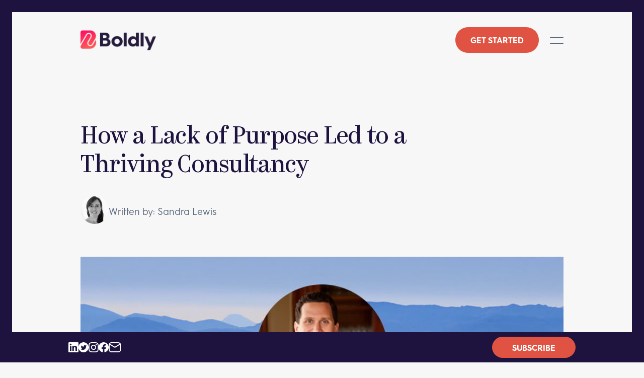

--- FILE ---
content_type: text/html; charset=UTF-8
request_url: https://boldly.com/blog/how-lack-of-purpose-led-to-thriving-consultancy/
body_size: 19527
content:
<!doctype html><html lang="en-US"><head><meta charset="utf-8"><meta http-equiv="x-ua-compatible" content="ie=edge"><meta name="viewport" content="width=device-width, initial-scale=1, shrink-to-fit=no"><meta name='robots' content='index, follow, max-image-preview:large, max-snippet:-1, max-video-preview:-1' /><title>How a Lack of Purpose Led to a Thriving Consultancy</title><meta name="description" content="Jon Davis, a Boldly client, turned his pursuit of a meaningful career into a fulfilling business, helping purpose-driven leaders achieve their vision." /><link rel="canonical" href="https://boldly.com/blog/how-lack-of-purpose-led-to-thriving-consultancy/" /><meta property="og:locale" content="en_US" /><meta property="og:type" content="article" /><meta property="og:title" content="How a Lack of Purpose Led to a Thriving Consultancy" /><meta property="og:description" content="Jon Davis, a Boldly client, turned his pursuit of a meaningful career into a fulfilling business, helping purpose-driven leaders achieve their vision." /><meta property="og:url" content="https://boldly.com/blog/how-lack-of-purpose-led-to-thriving-consultancy/" /><meta property="og:site_name" content="Premium Subscription Staffing for Business | Boldly" /><meta property="article:publisher" content="https://www.facebook.com/workboldly" /><meta property="article:published_time" content="2016-08-29T14:04:14+00:00" /><meta property="article:modified_time" content="2019-02-25T19:48:15+00:00" /><meta property="og:image" content="https://boldly.com/wp-content/uploads/2016/08/leading-from-within-1.jpg" /><meta property="og:image:width" content="1600" /><meta property="og:image:height" content="460" /><meta property="og:image:type" content="image/jpeg" /><meta name="author" content="Sandra Lewis" /><meta name="twitter:card" content="summary_large_image" /><meta name="twitter:creator" content="@workboldly" /><meta name="twitter:site" content="@workboldly" /><meta name="twitter:label1" content="Written by" /><meta name="twitter:data1" content="Sandra Lewis" /><meta name="twitter:label2" content="Est. reading time" /><meta name="twitter:data2" content="4 minutes" /> <script type="application/ld+json" class="yoast-schema-graph">{"@context":"https://schema.org","@graph":[{"@type":"Article","@id":"https://boldly.com/blog/how-lack-of-purpose-led-to-thriving-consultancy/#article","isPartOf":{"@id":"https://boldly.com/blog/how-lack-of-purpose-led-to-thriving-consultancy/"},"author":{"name":"Sandra Lewis","@id":"https://boldly.com/#/schema/person/6a8faf456b86a4212b3abe51177c884b"},"headline":"How a Lack of Purpose Led to a Thriving Consultancy","datePublished":"2016-08-29T14:04:14+00:00","dateModified":"2019-02-25T19:48:15+00:00","mainEntityOfPage":{"@id":"https://boldly.com/blog/how-lack-of-purpose-led-to-thriving-consultancy/"},"wordCount":871,"publisher":{"@id":"https://boldly.com/#organization"},"image":{"@id":"https://boldly.com/blog/how-lack-of-purpose-led-to-thriving-consultancy/#primaryimage"},"thumbnailUrl":"https://boldly.com/wp-content/uploads/2016/08/leading-from-within-1.jpg","articleSection":["Remote Know-How"],"inLanguage":"en-US"},{"@type":"WebPage","@id":"https://boldly.com/blog/how-lack-of-purpose-led-to-thriving-consultancy/","url":"https://boldly.com/blog/how-lack-of-purpose-led-to-thriving-consultancy/","name":"How a Lack of Purpose Led to a Thriving Consultancy","isPartOf":{"@id":"https://boldly.com/#website"},"primaryImageOfPage":{"@id":"https://boldly.com/blog/how-lack-of-purpose-led-to-thriving-consultancy/#primaryimage"},"image":{"@id":"https://boldly.com/blog/how-lack-of-purpose-led-to-thriving-consultancy/#primaryimage"},"thumbnailUrl":"https://boldly.com/wp-content/uploads/2016/08/leading-from-within-1.jpg","datePublished":"2016-08-29T14:04:14+00:00","dateModified":"2019-02-25T19:48:15+00:00","description":"Jon Davis, a Boldly client, turned his pursuit of a meaningful career into a fulfilling business, helping purpose-driven leaders achieve their vision.","breadcrumb":{"@id":"https://boldly.com/blog/how-lack-of-purpose-led-to-thriving-consultancy/#breadcrumb"},"inLanguage":"en-US","potentialAction":[{"@type":"ReadAction","target":["https://boldly.com/blog/how-lack-of-purpose-led-to-thriving-consultancy/"]}]},{"@type":"ImageObject","inLanguage":"en-US","@id":"https://boldly.com/blog/how-lack-of-purpose-led-to-thriving-consultancy/#primaryimage","url":"https://boldly.com/wp-content/uploads/2016/08/leading-from-within-1.jpg","contentUrl":"https://boldly.com/wp-content/uploads/2016/08/leading-from-within-1.jpg","width":1600,"height":460},{"@type":"BreadcrumbList","@id":"https://boldly.com/blog/how-lack-of-purpose-led-to-thriving-consultancy/#breadcrumb","itemListElement":[{"@type":"ListItem","position":1,"name":"Home","item":"https://boldly.com/"},{"@type":"ListItem","position":2,"name":"Move Your Business Forward | Boldly Blog","item":"https://boldly.com/blog/"},{"@type":"ListItem","position":3,"name":"How a Lack of Purpose Led to a Thriving Consultancy"}]},{"@type":"WebSite","@id":"https://boldly.com/#website","url":"https://boldly.com/","name":"Premium Subscription Staffing for Business | Boldly","description":"","publisher":{"@id":"https://boldly.com/#organization"},"potentialAction":[{"@type":"SearchAction","target":{"@type":"EntryPoint","urlTemplate":"https://boldly.com/?s={search_term_string}"},"query-input":{"@type":"PropertyValueSpecification","valueRequired":true,"valueName":"search_term_string"}}],"inLanguage":"en-US"},{"@type":"Organization","@id":"https://boldly.com/#organization","name":"Boldly","url":"https://boldly.com/","logo":{"@type":"ImageObject","inLanguage":"en-US","@id":"https://boldly.com/#/schema/logo/image/","url":"https://boldly.com/wp-content/uploads/2019/05/boldly-logo.png","contentUrl":"https://boldly.com/wp-content/uploads/2019/05/boldly-logo.png","width":591,"height":120,"caption":"Boldly"},"image":{"@id":"https://boldly.com/#/schema/logo/image/"},"sameAs":["https://www.facebook.com/workboldly","https://x.com/workboldly","https://instagram.com/weworkboldly","https://linkedin.com/company/workboldly"]},{"@type":"Person","@id":"https://boldly.com/#/schema/person/6a8faf456b86a4212b3abe51177c884b","name":"Sandra Lewis","image":{"@type":"ImageObject","inLanguage":"en-US","@id":"https://boldly.com/#/schema/person/image/","url":"https://boldly.com/wp-content/uploads/2016/07/sandral_bw-96x96.jpg","contentUrl":"https://boldly.com/wp-content/uploads/2016/07/sandral_bw-96x96.jpg","caption":"Sandra Lewis"},"description":"Sandra Lewis is the Founder and CEO of Boldly. She's passionate about helping Businesses, Organizations and Executives increase productivity and move their work forward with the right skills and resources. Setting an example of the efficiencies gained working remotely, she’s been leading her entire team on a virtual basis for the past decade."}]}</script> <link rel='dns-prefetch' href='//www.googletagmanager.com' /><link rel='dns-prefetch' href='//www.google-analytics.com' /><link rel='dns-prefetch' href='//snap.licdn.com' /><link rel='dns-prefetch' href='//stats.g.doubleclick.net' /><link rel="alternate" title="oEmbed (JSON)" type="application/json+oembed" href="https://boldly.com/wp-json/oembed/1.0/embed?url=https%3A%2F%2Fboldly.com%2Fblog%2Fhow-lack-of-purpose-led-to-thriving-consultancy%2F" /><link rel="alternate" title="oEmbed (XML)" type="text/xml+oembed" href="https://boldly.com/wp-json/oembed/1.0/embed?url=https%3A%2F%2Fboldly.com%2Fblog%2Fhow-lack-of-purpose-led-to-thriving-consultancy%2F&#038;format=xml" /><link data-optimized="2" rel="stylesheet" href="https://boldly.com/wp-content/litespeed/css/ae52dfb5b8d67724e30d06640bc2b314.css?ver=6c963" /> <script src="https://boldly.com/wp-includes/js/jquery/jquery.min.js?ver=3.7.1" id="jquery-core-js"></script> <script data-optimized="1" src="https://boldly.com/wp-content/litespeed/js/7be4e4b557181dce8cb06d102c5eae8e.js?ver=b304e" id="jquery-migrate-js" defer data-deferred="1"></script> <link rel="https://api.w.org/" href="https://boldly.com/wp-json/" /><link rel="alternate" title="JSON" type="application/json" href="https://boldly.com/wp-json/wp/v2/posts/5917" /><link rel="EditURI" type="application/rsd+xml" title="RSD" href="https://boldly.com/xmlrpc.php?rsd" /><link rel='shortlink' href='https://boldly.com/?p=5917' /><style type="text/css" media="screen"></style><script src="[data-uri]" defer></script> 
<noscript><iframe data-lazyloaded="1" src="about:blank" data-src="//www.googletagmanager.com/ns.html?id=GTM-WMH6G6" height="0" width="0" style="display:none;visibility:hidden"></iframe><noscript><iframe src="//www.googletagmanager.com/ns.html?id=GTM-WMH6G6" height="0" width="0" style="display:none;visibility:hidden"></iframe></noscript></noscript> <script src="[data-uri]" defer></script> <link rel="icon" href="https://boldly.com/wp-content/uploads/2024/01/cropped-boldly-b-32x32.png" sizes="32x32" /><link rel="icon" href="https://boldly.com/wp-content/uploads/2024/01/cropped-boldly-b-192x192.png" sizes="192x192" /><link rel="apple-touch-icon" href="https://boldly.com/wp-content/uploads/2024/01/cropped-boldly-b-180x180.png" /><meta name="msapplication-TileImage" content="https://boldly.com/wp-content/uploads/2024/01/cropped-boldly-b-270x270.png" /></head><body class="wp-singular post-template-default single single-post postid-5917 single-format-standard wp-embed-responsive wp-theme-firestarter how-lack-of-purpose-led-to-thriving-consultancy"><div id="app">
<a class="sr-only focus:not-sr-only" href="#main">
Skip to content
</a><header class="site-header -wrapper -wide"><div class="site-header__logo" itemscope itemtype="http://schema.org/Organization">
<a href="https://boldly.com/" class="site-header__logo-url" itemprop="url" aria-label="Premium Subscription Staffing for Business | Boldly">
<img data-lazyloaded="1" src="[data-uri]" width="154" height="41" data-src="https://boldly.com/wp-content/uploads/2024/01/boldly-logo.png.webp" data-srcset="https://boldly.com/wp-content/uploads/2024/01/boldly-logo.png.webp 1x, https://boldly.com/wp-content/uploads/2024/01/boldly-logo-2x.png 2x" alt="Premium Executive Assistants for leaders in crucial roles" /><noscript><img data-lazyloaded="1" src="[data-uri]" width="154" height="41" data-src="https://boldly.com/wp-content/uploads/2024/01/boldly-logo.png.webp" data-srcset="https://boldly.com/wp-content/uploads/2024/01/boldly-logo.png.webp 1x, https://boldly.com/wp-content/uploads/2024/01/boldly-logo-2x.png 2x" alt="Premium Executive Assistants for leaders in crucial roles" /><noscript><img width="154" height="41" src="https://boldly.com/wp-content/uploads/2024/01/boldly-logo.png.webp" srcset="https://boldly.com/wp-content/uploads/2024/01/boldly-logo.png.webp 1x, https://boldly.com/wp-content/uploads/2024/01/boldly-logo-2x.png 2x" alt="Premium Executive Assistants for leaders in crucial roles" /></noscript></noscript>
</a></div><nav class="site-header__nav"><ul itemscope itemtype="http://www.schema.org/SiteNavigationElement" class="site-header__menu menu"><li id="menu-item-10427" class="menu-item menu-item-type-post_type menu-item-object-page menu-item-10427"><a href="https://boldly.com/executive-assistants/">Executive Assistants</a></li><li id="menu-item-6418" class="menu-item menu-item-type-post_type menu-item-object-page menu-item-6418"><a href="https://boldly.com/services/">Services</a></li><li id="menu-item-10428" class="menu-item menu-item-type-custom menu-item-object-custom menu-item-has-children menu-item-10428"><a href="#">How it works</a><ul class="sub-menu"><li id="menu-item-6417" class="menu-item menu-item-type-post_type menu-item-object-page menu-item-6417"><a href="https://boldly.com/how-it-works/">How it works</a></li><li id="menu-item-10431" class="menu-item menu-item-type-post_type menu-item-object-page menu-item-10431"><a href="https://boldly.com/how-it-works/enterprise/"><span>for</span> Enterprise</a></li><li id="menu-item-10430" class="menu-item menu-item-type-post_type menu-item-object-page menu-item-10430"><a href="https://boldly.com/how-it-works/small-businesses/"><span>for</span> Small Businesses</a></li><li id="menu-item-10429" class="menu-item menu-item-type-post_type menu-item-object-page menu-item-10429"><a href="https://boldly.com/how-it-works/solopreneurs/"><span>for</span> Solopreneurs</a></li><li id="menu-item-10650" class="menu-item menu-item-type-post_type menu-item-object-page menu-item-10650"><a href="https://boldly.com/how-it-works/non-profits/"><span>for</span> Non-Profits</a></li><li id="menu-item-10432" class="menu-item menu-item-type-post_type menu-item-object-page menu-item-10432"><a href="https://boldly.com/compare/">Why Choose Boldly</a></li></ul></li><li id="menu-item-6416" class="menu-item menu-item-type-post_type menu-item-object-page menu-item-6416"><a href="https://boldly.com/pricing-plans/">Pricing</a></li><li id="menu-item-10433" class="menu-item menu-item-type-post_type menu-item-object-page menu-item-10433"><a href="https://boldly.com/customers/">Customer Stories</a></li><li id="menu-item-10434" class="menu-item menu-item-type-post_type menu-item-object-page menu-item-10434"><a href="https://boldly.com/jobs/">Careers</a></li></ul></nav>
<button class="site-header__button button" data-toggler="get-started">
Get Started
</button><button class="site-header__toggler" type="button" data-toggler="nav">
<span class="site-header__toggler-line"></span>
<span class="site-header__toggler-line"></span>
</button></header><div class="nav-overlay overlay -wrapper" data-overlay="nav"><div class="overlay__inner">
<button class="overlay__close" data-close>
<svg class="overlay__close-icon" width="21" height="21" viewBox="0 0 21 21" fill="none" xmlns="http://www.w3.org/2000/svg">
<g id="Close">
<path id="Path" d="M19.9134 17.9134L2.94281 0.942809C2.42211 0.42211 1.57789 0.42211 1.05719 0.942809C0.536492 1.46351 0.536492 2.30773 1.05719 2.82843L18.0278 19.799C18.5485 20.3197 19.3927 20.3197 19.9134 19.799C20.4341 19.2783 20.4341 18.4341 19.9134 17.9134Z" fill="#5A6879"/>
<path id="Path_2" d="M19.799 1.08663C20.3197 1.60733 20.3197 2.45155 19.799 2.97225L2.82843 19.9428C2.30773 20.4635 1.46351 20.4635 0.942809 19.9428C0.42211 19.4221 0.42211 18.5779 0.942809 18.0572L17.9134 1.08663C18.4341 0.565929 19.2783 0.56593 19.799 1.08663Z" fill="#5A6879"/>
</g>
</svg>    </button><nav id="primary-navigation" class="nav-overlay__nav"><ul itemscope itemtype="http://www.schema.org/SiteNavigationElement" class="nav-overlay__menu menu"><li id="menu-item-10435" class="menu-item menu-item-type-post_type menu-item-object-page menu-item-10435"><a href="https://boldly.com/executive-assistants/">Executive Assistants</a></li><li id="menu-item-10436" class="menu-item menu-item-type-post_type menu-item-object-page menu-item-10436"><a href="https://boldly.com/services/">Services</a></li><li id="menu-item-10437" class="menu-item menu-item-type-post_type menu-item-object-page menu-item-10437"><a href="https://boldly.com/customers/">Customers</a></li><li id="menu-item-10438" class="menu-item menu-item-type-post_type menu-item-object-page menu-item-10438"><a href="https://boldly.com/jobs/">Careers</a></li><li id="menu-item-10439" class="menu-item menu-item-type-post_type menu-item-object-page menu-item-10439"><a href="https://boldly.com/subscription-staffing/">Subscription Staffing</a></li><li id="menu-item-10440" class="menu-item menu-item-type-post_type menu-item-object-page menu-item-10440"><a href="https://boldly.com/pricing-plans/">Pricing</a></li><li id="menu-item-10441" class="menu-item menu-item-type-custom menu-item-object-custom menu-item-has-children menu-item-10441"><a href="#">How it works</a><ul class="sub-menu"><li id="menu-item-10442" class="menu-item menu-item-type-post_type menu-item-object-page menu-item-10442"><a href="https://boldly.com/how-it-works/">How it works</a></li><li id="menu-item-10445" class="menu-item menu-item-type-post_type menu-item-object-page menu-item-10445"><a href="https://boldly.com/how-it-works/enterprise/"><span>for</span> Enterprise</a></li><li id="menu-item-10444" class="menu-item menu-item-type-post_type menu-item-object-page menu-item-10444"><a href="https://boldly.com/how-it-works/small-businesses/"><span>for</span> Small businesses</a></li><li id="menu-item-10443" class="menu-item menu-item-type-post_type menu-item-object-page menu-item-10443"><a href="https://boldly.com/how-it-works/solopreneurs/"><span>for</span> Solopreneurs</a></li><li id="menu-item-10651" class="menu-item menu-item-type-post_type menu-item-object-page menu-item-10651"><a href="https://boldly.com/how-it-works/non-profits/"><span>for</span> Non-Profits</a></li><li id="menu-item-10446" class="menu-item menu-item-type-post_type menu-item-object-page menu-item-10446"><a href="https://boldly.com/compare/">Why choose Boldly</a></li></ul></li></ul></nav><div class="nav-overlay__footer">
<button class="nav-overlay__button button" data-toggler="get-started">
Get Started
</button><nav class="nav-overlay__social social"><ul class="social__items"><li class="social__item">
<a href="https://www.linkedin.com/company/workboldly" class="social__link" target="_blank">
<svg class="social__icon" width="28" height="28" viewBox="0 0 28 28" fill="none" xmlns="http://www.w3.org/2000/svg">
<g clip-path="">
<path d="M25.9273 0H2.06719C0.924219 0 0 0.902344 0 2.01797V25.9766C0 27.0922 0.924219 28 2.06719 28H25.9273C27.0703 28 28 27.0922 28 25.982V2.01797C28 0.902344 27.0703 0 25.9273 0ZM8.30703 23.8602H4.15078V10.4945H8.30703V23.8602ZM6.22891 8.67344C4.89453 8.67344 3.81719 7.59609 3.81719 6.26719C3.81719 4.93828 4.89453 3.86094 6.22891 3.86094C7.55781 3.86094 8.63516 4.93828 8.63516 6.26719C8.63516 7.59062 7.55781 8.67344 6.22891 8.67344ZM23.8602 23.8602H19.7094V17.3633C19.7094 15.8156 19.682 13.8195 17.5492 13.8195C15.3891 13.8195 15.0609 15.5094 15.0609 17.2539V23.8602H10.9156V10.4945H14.8969V12.3211H14.9516C15.5039 11.2711 16.8602 10.1609 18.8781 10.1609C23.0836 10.1609 23.8602 12.9281 23.8602 16.5266V23.8602Z" fill="#5A6879"/>
</g>
<defs>
<clipPath id="">
<rect width="28" height="28" fill="white"/>
</clipPath>
</defs>
</svg>            </a></li><li class="social__item">
<a href="https://instagram.com/weworkboldly" class="social__link" target="_blank">
<svg class="social__icon" width="28" height="28" viewBox="0 0 28 28" fill="none" xmlns="http://www.w3.org/2000/svg">
<g clip-path="">
<path d="M14 2.52109C17.7406 2.52109 18.1836 2.5375 19.6547 2.60312C21.0219 2.66328 21.7602 2.89297 22.2523 3.08438C22.9031 3.33594 23.3734 3.64219 23.8602 4.12891C24.3523 4.62109 24.6531 5.08594 24.9047 5.73672C25.0961 6.22891 25.3258 6.97266 25.3859 8.33437C25.4516 9.81094 25.468 10.2539 25.468 13.9891C25.468 17.7297 25.4516 18.1727 25.3859 19.6438C25.3258 21.0109 25.0961 21.7492 24.9047 22.2414C24.6531 22.8922 24.3469 23.3625 23.8602 23.8492C23.368 24.3414 22.9031 24.6422 22.2523 24.8938C21.7602 25.0852 21.0164 25.3148 19.6547 25.375C18.1781 25.4406 17.7352 25.457 14 25.457C10.2594 25.457 9.81641 25.4406 8.34531 25.375C6.97813 25.3148 6.23984 25.0852 5.74766 24.8938C5.09688 24.6422 4.62656 24.3359 4.13984 23.8492C3.64766 23.357 3.34687 22.8922 3.09531 22.2414C2.90391 21.7492 2.67422 21.0055 2.61406 19.6438C2.54844 18.1672 2.53203 17.7242 2.53203 13.9891C2.53203 10.2484 2.54844 9.80547 2.61406 8.33437C2.67422 6.96719 2.90391 6.22891 3.09531 5.73672C3.34687 5.08594 3.65313 4.61562 4.13984 4.12891C4.63203 3.63672 5.09688 3.33594 5.74766 3.08438C6.23984 2.89297 6.98359 2.66328 8.34531 2.60312C9.81641 2.5375 10.2594 2.52109 14 2.52109ZM14 0C10.1992 0 9.72344 0.0164062 8.23047 0.0820312C6.74297 0.147656 5.72031 0.388281 4.83437 0.732812C3.91016 1.09375 3.12813 1.56953 2.35156 2.35156C1.56953 3.12812 1.09375 3.91016 0.732812 4.82891C0.388281 5.72031 0.147656 6.7375 0.0820313 8.225C0.0164063 9.72344 0 10.1992 0 14C0 17.8008 0.0164063 18.2766 0.0820313 19.7695C0.147656 21.257 0.388281 22.2797 0.732812 23.1656C1.09375 24.0898 1.56953 24.8719 2.35156 25.6484C3.12813 26.425 3.91016 26.9062 4.82891 27.2617C5.72031 27.6062 6.7375 27.8469 8.225 27.9125C9.71797 27.9781 10.1937 27.9945 13.9945 27.9945C17.7953 27.9945 18.2711 27.9781 19.7641 27.9125C21.2516 27.8469 22.2742 27.6062 23.1602 27.2617C24.0789 26.9062 24.8609 26.425 25.6375 25.6484C26.4141 24.8719 26.8953 24.0898 27.2508 23.1711C27.5953 22.2797 27.8359 21.2625 27.9016 19.775C27.9672 18.282 27.9836 17.8062 27.9836 14.0055C27.9836 10.2047 27.9672 9.72891 27.9016 8.23594C27.8359 6.74844 27.5953 5.72578 27.2508 4.83984C26.9062 3.91016 26.4305 3.12812 25.6484 2.35156C24.8719 1.575 24.0898 1.09375 23.1711 0.738281C22.2797 0.39375 21.2625 0.153125 19.775 0.0875C18.2766 0.0164063 17.8008 0 14 0Z" fill="#5A6879"/>
<path d="M14 6.80859C10.0297 6.80859 6.80859 10.0297 6.80859 14C6.80859 17.9703 10.0297 21.1914 14 21.1914C17.9703 21.1914 21.1914 17.9703 21.1914 14C21.1914 10.0297 17.9703 6.80859 14 6.80859ZM14 18.6648C11.4242 18.6648 9.33516 16.5758 9.33516 14C9.33516 11.4242 11.4242 9.33516 14 9.33516C16.5758 9.33516 18.6648 11.4242 18.6648 14C18.6648 16.5758 16.5758 18.6648 14 18.6648Z" fill="#5A6879"/>
<path d="M23.1547 6.52266C23.1547 7.45235 22.4 8.20157 21.4758 8.20157C20.5461 8.20157 19.7969 7.44688 19.7969 6.52266C19.7969 5.59297 20.5516 4.84375 21.4758 4.84375C22.4 4.84375 23.1547 5.59844 23.1547 6.52266Z" fill="#5A6879"/>
</g>
<defs>
<clipPath id="">
<rect width="28" height="28" fill="white"/>
</clipPath>
</defs>
</svg>            </a></li><li class="social__item">
<a href="https://www.facebook.com/workboldly" class="social__link" target="_blank">
<svg class="social__icon" width="28" height="28" viewBox="0 0 28 28" fill="none" xmlns="http://www.w3.org/2000/svg">
<g clip-path="">
<path d="M28 14C28 6.26801 21.732 0 14 0C6.26801 0 0 6.26801 0 14C0 20.9877 5.11957 26.7796 11.8125 27.8299V18.0469H8.25781V14H11.8125V10.9156C11.8125 7.40688 13.9027 5.46875 17.1005 5.46875C18.6318 5.46875 20.2344 5.74219 20.2344 5.74219V9.1875H18.4691C16.73 9.1875 16.1875 10.2668 16.1875 11.375V14H20.0703L19.4496 18.0469H16.1875V27.8299C22.8804 26.7796 28 20.9877 28 14Z" fill="#5A6879"/>
</g>
<defs>
<clipPath>
<rect width="28" height="28" fill="white"/>
</clipPath>
</defs>
</svg>            </a></li><li class="social__item">
<a href="https://www.youtube.com/@boldlyexecutiveassistants" class="social__link" target="_blank">
<?xml version="1.0" encoding="utf-8"?>
<!DOCTYPE svg PUBLIC "-//W3C//DTD SVG 1.0//EN" "http://www.w3.org/TR/2001/REC-SVG-20010904/DTD/svg10.dtd">
<svg class="social__icon" version="1.0" xmlns="http://www.w3.org/2000/svg" width="39px" height="27px" viewBox="0 0 39 27" preserveAspectRatio="xMidYMid meet">
<g fill="#5a6879">
<path d="M14.48 27.23 c-3.46 -0.07 -7.27 -0.22 -8.29 -0.33 -2.10 -0.23 -3.19 -0.64 -4.09 -1.54 -1.05 -1.05 -1.57 -2.64 -1.81 -5.52 -0.07 -0.85 -0.17 -1.80 -0.21 -2.12 -0.11 -0.74 -0.11 -6.80 0 -7.93 0.05 -0.49 0.14 -1.54 0.22 -2.34 0.15 -1.69 0.29 -2.44 0.64 -3.43 0.50 -1.44 1.21 -2.30 2.39 -2.90 1.06 -0.55 1.80 -0.66 6.01 -0.88 2.75 -0.14 17.51 -0.14 20.25 0 4.19 0.22 5 0.33 6.06 0.90 1.41 0.74 2.28 2.09 2.73 4.27 0.38 1.87 0.60 7.04 0.47 10.86 -0.15 4.19 -0.40 6.01 -1.05 7.59 -0.57 1.41 -1.80 2.45 -3.34 2.84 -1.36 0.35 -5.26 0.52 -12.57 0.54 -3.36 0.02 -6.70 0.02 -7.41 0z m5.84 -11.03 c2.61 -1.35 4.95 -2.56 5.20 -2.68 l0.45 -0.23 -5.21 -2.71 c-2.86 -1.49 -5.25 -2.71 -5.29 -2.71 -0.04 0 -0.08 2.11 -0.08 5.40 0 3.66 0.03 5.40 0.08 5.40 0.05 0 2.23 -1.10 4.84 -2.46z"/>
</g>
<g fill="#ffffff">
<path d="M15.40 13.27 c0 -3.29 0.03 -5.40 0.08 -5.40 0.04 0 2.43 1.22 5.29 2.71 l5.21 2.71 -0.45 0.23 c-0.25 0.12 -2.59 1.33 -5.20 2.68 -2.61 1.36 -4.79 2.46 -4.84 2.46 -0.06 0 -0.08 -1.74 -0.08 -5.40z"/>
<path d="M0.03 9.92 c0 -0.23 0.02 -0.32 0.03 -0.18 0.02 0.13 0.02 0.31 0 0.42 -0.02 0.10 -0.03 0 -0.03 -0.23z"/>
</g>
</svg>            </a></li><li class="social__item">
<a href="https://boldly.com/contact/" class="social__link -contact">
<svg class="social__icon" width="32" height="26" viewBox="0 0 32 26" fill="none" xmlns="http://www.w3.org/2000/svg">
<path d="M1.25 7C1.25 3.82436 3.82436 1.25 7 1.25H24.4737C27.6493 1.25 30.2237 3.82436 30.2237 7V19C30.2237 22.1756 27.6493 24.75 24.4737 24.75H7C3.82436 24.75 1.25 22.1756 1.25 19V7Z" stroke="#5A6879" stroke-width="2.5"/>
<path d="M1.36816 4.10547L14.6839 12.3485C15.3289 12.7478 16.1443 12.7478 16.7893 12.3485L30.105 4.10547" stroke="#5A6879" stroke-width="2.5"/>
</svg>            </a></li></ul></nav></div></div></div><div class="get-started-overlay overlay -wrapper" data-overlay="get-started"><div class="overlay__inner">
<button class="overlay__close" data-close>
<svg class="overlay__close-icon" width="21" height="21" viewBox="0 0 21 21" fill="none" xmlns="http://www.w3.org/2000/svg">
<g id="Close">
<path id="Path" d="M19.9134 17.9134L2.94281 0.942809C2.42211 0.42211 1.57789 0.42211 1.05719 0.942809C0.536492 1.46351 0.536492 2.30773 1.05719 2.82843L18.0278 19.799C18.5485 20.3197 19.3927 20.3197 19.9134 19.799C20.4341 19.2783 20.4341 18.4341 19.9134 17.9134Z" fill="#5A6879"/>
<path id="Path_2" d="M19.799 1.08663C20.3197 1.60733 20.3197 2.45155 19.799 2.97225L2.82843 19.9428C2.30773 20.4635 1.46351 20.4635 0.942809 19.9428C0.42211 19.4221 0.42211 18.5779 0.942809 18.0572L17.9134 1.08663C18.4341 0.565929 19.2783 0.56593 19.799 1.08663Z" fill="#5A6879"/>
</g>
</svg>    </button><div class="get-started-overlay__items"><div class="get-started-overlay__item"><figure class="get-started-overlay__icon">
<svg class="get-started-overlay__icon-svg" width="44" height="35" viewBox="0 0 44 35" fill="none" xmlns="http://www.w3.org/2000/svg">
<g id="Layer_2" clip-path="">
<path id="Vector" d="M42.0096 29.97C42.0096 29.97 42.7896 24.54 32.7596 24.54V22.02C32.7596 22.02 32.5996 18.35 35.1496 14.7L35.0696 14.84C35.8096 13.44 36.2396 11.78 36.2396 10C36.2396 5.03 32.8996 1 28.7696 1C24.6496 1 21.2996 5.03 21.2996 10C21.2996 11.78 21.7296 13.44 22.4696 14.84L22.3896 14.7C24.9396 18.34 24.7796 22.02 24.7796 22.02V24.54C14.5896 24.54 15.5296 29.97 15.5296 29.97V33.02H41.9996V29.97H42.0096Z" stroke="#5A6879" stroke-width="2" stroke-miterlimit="10"/>
<path id="Vector_2" d="M21.14 24.6691C20.1 23.8191 18.24 23.0991 14.97 23.0991V21.0591C14.97 21.0591 14.84 18.0791 16.91 15.1291L16.84 15.2491C17.44 14.1191 17.79 12.7691 17.79 11.3291C17.79 7.29906 15.08 4.03906 11.74 4.03906C8.39999 4.03906 5.68999 7.30906 5.68999 11.3291C5.68999 12.7691 6.03999 14.1191 6.63999 15.2491L6.56999 15.1291C8.63999 18.0791 8.50999 21.0591 8.50999 21.0591V23.0991C0.249991 23.0991 1.01999 27.4991 1.01999 27.4991V29.9691H14.54" stroke="#5A6879" stroke-width="2" stroke-miterlimit="10"/>
</g>
<defs>
<clipPath id="">
<rect width="43.02" height="34.02" fill="white"/>
</clipPath>
</defs>
</svg></figure><h2 class="get-started-overlay__heading">
Looking to hire <br />ridiculously<br /> talented staff?</h2><a class="get-started-overlay__button button" href="https://dash.boldly.com/get-started/step1/">
Get Started
</a></div><div class="get-started-overlay__item"><figure class="get-started-overlay__icon">
<svg class="get-started-overlay__icon-svg" width="39" height="39" viewBox="0 0 39 39" fill="none" xmlns="http://www.w3.org/2000/svg">
<g id="Layer_2" clip-path="">
<path id="Vector" d="M22.9 6.5H37.96V37.5H1V6.5H16.06" stroke="#5A6879" stroke-width="2" stroke-miterlimit="10"/>
<path id="Vector_2" d="M1 11.4609H37.96" stroke="#5A6879" stroke-width="2" stroke-miterlimit="10"/>
<path id="Vector_3" d="M16.0596 11.46V1H22.8996V11.46" stroke="#5A6879" stroke-width="2" stroke-miterlimit="10"/>
<path id="Vector_4" d="M24.2998 17.0195H34.3398" stroke="#5A6879" stroke-width="2" stroke-miterlimit="10"/>
<path id="Vector_5" d="M24.2998 21.6914H31.3398" stroke="#5A6879" stroke-width="2" stroke-miterlimit="10"/>
<path id="Vector_6" d="M24.2998 26.3516H34.3398" stroke="#5A6879" stroke-width="2" stroke-miterlimit="10"/>
<path id="Vector_7" d="M6.41992 32.1997C6.41992 32.1997 6.45992 29.6497 12.1599 29.6497V27.5297C12.1599 27.5297 12.2399 25.8097 11.0399 24.0997L11.0799 24.1697C10.7299 23.5097 10.5299 22.7397 10.5299 21.8997C10.5299 19.5697 12.5299 17.6797 14.4599 17.6797C16.3899 17.6797 18.3899 19.5697 18.3899 21.8997C18.3899 22.7397 18.1899 23.5097 17.8399 24.1697L17.8799 24.0997C16.6799 25.8097 16.7599 27.5297 16.7599 27.5297V29.6497C22.4599 29.6497 22.4999 32.1997 22.4999 32.1997" stroke="#5A6879" stroke-width="2" stroke-miterlimit="10"/>
</g>
<defs>
<clipPath id="">
<rect width="38.96" height="38.5" fill="white"/>
</clipPath>
</defs>
</svg></figure><h2 class="get-started-overlay__heading">
Ready for the dream <br/>job you never <br/>thought existed?</h2><a class="get-started-overlay__button button" href="/jobs/">
Meet Boldly
</a></div></div></div></div><main id="main" class="-single"><article class="blog-article -wrapper -mb-default post-5917 post type-post status-publish format-standard has-post-thumbnail hentry category-remote-know-how"><header class="blog-article__header"><h1 class="blog-article__heading">
How a Lack of Purpose Led to a Thriving Consultancy</h1><div class="blog-article__author"><figure class="blog-article__author-av">
<img data-lazyloaded="1" src="[data-uri]" alt='' data-src='https://boldly.com/wp-content/uploads/2016/07/sandral_bw-96x96.jpg' data-srcset='https://boldly.com/wp-content/uploads/2016/07/sandral_bw-96x96.jpg 2x' class='avatar avatar-96 photo' height='96' width='96' decoding='async'/><noscript><img alt='' src='https://boldly.com/wp-content/uploads/2016/07/sandral_bw-96x96.jpg' srcset='https://boldly.com/wp-content/uploads/2016/07/sandral_bw-96x96.jpg 2x' class='avatar avatar-96 photo' height='96' width='96' decoding='async'/></noscript></figure><address class="blog-article__author-name">
Written by:
Sandra Lewis
</address></div></header><figure class="blog-article__thumbnail">
<img data-lazyloaded="1" src="[data-uri]" width="1170" height="460" data-src="https://boldly.com/wp-content/uploads/2016/08/leading-from-within-1-1170x460.jpg" class="blog-article__thumbnail-img wp-post-image" alt="" decoding="async" fetchpriority="high" /><noscript><img width="1170" height="460" src="https://boldly.com/wp-content/uploads/2016/08/leading-from-within-1-1170x460.jpg" class="blog-article__thumbnail-img wp-post-image" alt="" decoding="async" fetchpriority="high" /></noscript></figure><div class="blog-article__content -mb-default"><p>Like many of us, Jon Davis had that moment in his career where he started to wonder, “What am I doing with my life?”</p><p>“I started thinking, what’s the impact I’m having?” Jon says. The thought consumed him, and he launched a full-force effort to discover what it was that he actually <em>wanted</em> to do.</p><p>He started studying books and articles about start-up companies and what it takes to “go from good to great.” He reached out to authors and attended seminars.</p><p>As time went by and the answer remained elusive, Jon got even more motivated. He began meeting with two people a month—forward-thinking individuals who were good networkers, knew him well, and would be honest with him—in order to share with them what made him tick, and get their input on how to turn that passion into a career. Finally, after dozens of conversations and hours of soul-searching, he realized his calling: to help others flourish.</p><p>That’s the key to a successful team, workplace, and life, Jon says: “It’s all about finding what it is that makes you get out of bed every morning.” And it’s his goal to help as many people as possible discover what that thing is, and then channel that drive in a way that not only makes them better at their jobs, but more fully enjoy life.</p><p>A pivotal moment for Jon came when he met Mike Whitehead at a TED conference in Charlotte, North Carolina. Whitehead is the founder of the <a href="http://www.centerforintentionalleadership.com/" target="_blank" rel="nofollow noopener">Center for Intentional Leadership</a> (CFIL). The mission of the consulting firm is to develop leaders within organizations, and create in them self-awareness and versatility. It boils down to teaching people to lead from a core purpose, says Jon, which is “when people are fueled by a compelling purpose and, at the same time, looking to achieve a bold vision.”</p><p>The mission behind Whitehead’s business compelled Jon, and the two started talking more about Jon’s idea for teaching others how to lead.</p><p>To pursue this dream, Jon left his senior management position in commercial real estate finance, gave up the comforts of the life he’d spent a decade building, and returned to square one. He rented out his house, moved into a small condo, and lived what he calls the start-up life. “Some weeks I had to decide whether or not I could afford blueberries,” he recalls. “Going through that made me appreciate where I’m at now. I’m glad I had to do it.”</p><p>Since 2012, Jon has been a senior leadership consultant with CFIL. His mission is to develop leaders — within nonprofits, businesses, schools, and on an individual level — by helping people pinpoint what it is that drives them.</p><p>A key factor in accomplishing that mission has been Jon’s remote executive assistant (or partner, as he calls her), Cyndi. Jon reached out to Boldly three years ago when he realized that the only barrier to being more productive and successful was himself. That is: he didn’t have enough time to do everything on his ever-growing checklist. With Cyndi’s help with scheduling, project management, and other administrative tasks, not only has Jon’s client list grown, but his personal wellness has, too. “Boldly has been a big reason I’ve been able to accelerate the results I’m having,” he explains. “It also allows me to take care of myself. It was an investment initially, but it has paid off.”</p><p>Jon acknowledges another reason for the rapid growth of his business is that this form of leadership — giving workers more freedom to contribute and learn, using people’s strengths to build a stronger workplace culture — has become much more mainstream. “Self-awareness and caring about people is what the best companies &#8211; Google, SAS, Apple &#8211; are doing,” Jon says. “As word gets out there’s a ‘secret sauce’ that people are leveraging, more and more people want to engage in that.”</p><p>Jon’s long-term goals are to see companies and organizations maintain their success while simultaneously allowing their employees to be leaders, and to help people work to live instead of live to work. That kind of thinking is a huge shift in the current corporate structure, he says, but it’s something that needs to happen.</p><p><img data-lazyloaded="1" src="[data-uri]" decoding="async" class="aligncenter size-full wp-image-5933" data-src="https://Boldly.com/wp-content/uploads/2016/08/jon_davis.jpg" alt="jon_davis" width="928" height="539" data-srcset="https://boldly.com/wp-content/uploads/2016/08/jon_davis.jpg.webp 928w, https://boldly.com/wp-content/uploads/2016/08/jon_davis-300x174.jpg 300w, https://boldly.com/wp-content/uploads/2016/08/jon_davis-768x446.jpg.webp 768w, https://boldly.com/wp-content/uploads/2016/08/jon_davis-517x300.jpg.webp 517w, https://boldly.com/wp-content/uploads/2016/08/jon_davis-809x470.jpg.webp 809w" data-sizes="(max-width: 928px) 100vw, 928px" /><noscript><img decoding="async" class="aligncenter size-full wp-image-5933" src="https://Boldly.com/wp-content/uploads/2016/08/jon_davis.jpg" alt="jon_davis" width="928" height="539" srcset="https://boldly.com/wp-content/uploads/2016/08/jon_davis.jpg.webp 928w, https://boldly.com/wp-content/uploads/2016/08/jon_davis-300x174.jpg 300w, https://boldly.com/wp-content/uploads/2016/08/jon_davis-768x446.jpg.webp 768w, https://boldly.com/wp-content/uploads/2016/08/jon_davis-517x300.jpg.webp 517w, https://boldly.com/wp-content/uploads/2016/08/jon_davis-809x470.jpg.webp 809w" sizes="(max-width: 928px) 100vw, 928px" /></noscript></p><p>“I’d really like to see businesses, societies, and communities be about keeping people well and enjoying their lives,” he says. “I want to help people flourish; to help them find what makes them feel energized, perform well, and be present. When people feel free and at their best is when they produce great things: at work, within their families, and in their communities.”</p><p>And Jon has found what drives him to success and gets him out of bed in the morning: “I work with great people who I want to be around, who want to grow and who connect to the work,” he says.</p><div style="clear: both; height: 30px;"></div><p><em><small>In the Boldly Leadership Series we share the stories of some of the inspiring leaders we support at Boldly. In this post, we shared the story of Jon Davis, senior leadership consultant at the Center for Intentional Leadership.</small></em></p></div><div class="blog-article__bio -mb-default"><div class="blog-article__bio-photo">
<img data-lazyloaded="1" src="[data-uri]" alt='' data-src='https://boldly.com/wp-content/uploads/2016/07/sandral_bw-96x96.jpg' data-srcset='https://boldly.com/wp-content/uploads/2016/07/sandral_bw-96x96.jpg 2x' class='avatar avatar-96 photo' height='96' width='96' decoding='async'/><noscript><img alt='' src='https://boldly.com/wp-content/uploads/2016/07/sandral_bw-96x96.jpg' srcset='https://boldly.com/wp-content/uploads/2016/07/sandral_bw-96x96.jpg 2x' class='avatar avatar-96 photo' height='96' width='96' decoding='async'/></noscript></div><div class="blog-article__bio-author">
<strong>
About the author
</strong>Sandra Lewis is the Founder and CEO of Boldly.  She's passionate about helping Businesses, Organizations and Executives increase productivity and move their work forward with the right skills and resources. Setting an example of the efficiencies gained working remotely, she’s been leading her entire team on a virtual basis for the past decade.</div></div></article><section class="blog-article__related -wrapper -mb-default"><header class="blog-article__related-header"><h2 class="blog-article__related-heading">
You might also like</h2></header><div class="blog-article__related-items">
<a class="blog-article__related-item post-tile -default" href="https://boldly.com/blog/top-executive-assistant-statistics/" title="Executive Assistant Career Updates: 2026 Salaries, Stats &amp;#038; Industry Changes"><figure class="post-tile__thumbnail">
<img data-lazyloaded="1" src="[data-uri]" width="1800" height="800" data-src="https://boldly.com/wp-content/uploads/2023/08/top-executive-assistant-statistics.jpg.webp" class="post-tile__thumbnail-img wp-post-image" alt="Woman with ponytail sitting at desk, looking at computer with papers in her hands." decoding="async" data-srcset="https://boldly.com/wp-content/uploads/2023/08/top-executive-assistant-statistics.jpg.webp 1800w, https://boldly.com/wp-content/uploads/2023/08/top-executive-assistant-statistics-900x400.jpg.webp 900w, https://boldly.com/wp-content/uploads/2023/08/top-executive-assistant-statistics-300x133.jpg.webp 300w, https://boldly.com/wp-content/uploads/2023/08/top-executive-assistant-statistics-1024x455.jpg.webp 1024w, https://boldly.com/wp-content/uploads/2023/08/top-executive-assistant-statistics-768x341.jpg.webp 768w, https://boldly.com/wp-content/uploads/2023/08/top-executive-assistant-statistics-1536x683.jpg.webp 1536w, https://boldly.com/wp-content/uploads/2023/08/top-executive-assistant-statistics-675x300.jpg.webp 675w, https://boldly.com/wp-content/uploads/2023/08/top-executive-assistant-statistics-1058x470.jpg.webp 1058w" data-sizes="(max-width: 1800px) 100vw, 1800px" /><noscript><img width="1800" height="800" src="https://boldly.com/wp-content/uploads/2023/08/top-executive-assistant-statistics.jpg.webp" class="post-tile__thumbnail-img wp-post-image" alt="Woman with ponytail sitting at desk, looking at computer with papers in her hands." decoding="async" srcset="https://boldly.com/wp-content/uploads/2023/08/top-executive-assistant-statistics.jpg.webp 1800w, https://boldly.com/wp-content/uploads/2023/08/top-executive-assistant-statistics-900x400.jpg.webp 900w, https://boldly.com/wp-content/uploads/2023/08/top-executive-assistant-statistics-300x133.jpg.webp 300w, https://boldly.com/wp-content/uploads/2023/08/top-executive-assistant-statistics-1024x455.jpg.webp 1024w, https://boldly.com/wp-content/uploads/2023/08/top-executive-assistant-statistics-768x341.jpg.webp 768w, https://boldly.com/wp-content/uploads/2023/08/top-executive-assistant-statistics-1536x683.jpg.webp 1536w, https://boldly.com/wp-content/uploads/2023/08/top-executive-assistant-statistics-675x300.jpg.webp 675w, https://boldly.com/wp-content/uploads/2023/08/top-executive-assistant-statistics-1058x470.jpg.webp 1058w" sizes="(max-width: 1800px) 100vw, 1800px" /></noscript></figure><header class="post-tile__header"><h4 class="post-tile__heading">
Executive Assistant Career Updates: 2026 Salaries, Stats &#038; Industry Changes</h4><span class="post-tile__category">
Remote Know-How
</span></header>
</a>
<a class="blog-article__related-item post-tile -default" href="https://boldly.com/blog/how-much-does-an-executive-assistant-cost/" title="How Much Should You Pay For An Executive Assistant in 2025"><figure class="post-tile__thumbnail">
<img data-lazyloaded="1" src="[data-uri]" width="1800" height="800" data-src="https://boldly.com/wp-content/uploads/2022/09/how-much-should-an-EA-cost-1.jpg" class="post-tile__thumbnail-img wp-post-image" alt="Man sitting at computer looking off into the distance" decoding="async" data-srcset="https://boldly.com/wp-content/uploads/2022/09/how-much-should-an-EA-cost-1.jpg 1800w, https://boldly.com/wp-content/uploads/2022/09/how-much-should-an-EA-cost-1-900x400.jpg 900w, https://boldly.com/wp-content/uploads/2022/09/how-much-should-an-EA-cost-1-300x133.jpg 300w, https://boldly.com/wp-content/uploads/2022/09/how-much-should-an-EA-cost-1-1024x455.jpg 1024w, https://boldly.com/wp-content/uploads/2022/09/how-much-should-an-EA-cost-1-768x341.jpg 768w, https://boldly.com/wp-content/uploads/2022/09/how-much-should-an-EA-cost-1-1536x683.jpg 1536w, https://boldly.com/wp-content/uploads/2022/09/how-much-should-an-EA-cost-1-675x300.jpg 675w, https://boldly.com/wp-content/uploads/2022/09/how-much-should-an-EA-cost-1-1058x470.jpg 1058w" data-sizes="(max-width: 1800px) 100vw, 1800px" /><noscript><img width="1800" height="800" src="https://boldly.com/wp-content/uploads/2022/09/how-much-should-an-EA-cost-1.jpg" class="post-tile__thumbnail-img wp-post-image" alt="Man sitting at computer looking off into the distance" decoding="async" srcset="https://boldly.com/wp-content/uploads/2022/09/how-much-should-an-EA-cost-1.jpg 1800w, https://boldly.com/wp-content/uploads/2022/09/how-much-should-an-EA-cost-1-900x400.jpg 900w, https://boldly.com/wp-content/uploads/2022/09/how-much-should-an-EA-cost-1-300x133.jpg 300w, https://boldly.com/wp-content/uploads/2022/09/how-much-should-an-EA-cost-1-1024x455.jpg 1024w, https://boldly.com/wp-content/uploads/2022/09/how-much-should-an-EA-cost-1-768x341.jpg 768w, https://boldly.com/wp-content/uploads/2022/09/how-much-should-an-EA-cost-1-1536x683.jpg 1536w, https://boldly.com/wp-content/uploads/2022/09/how-much-should-an-EA-cost-1-675x300.jpg 675w, https://boldly.com/wp-content/uploads/2022/09/how-much-should-an-EA-cost-1-1058x470.jpg 1058w" sizes="(max-width: 1800px) 100vw, 1800px" /></noscript></figure><header class="post-tile__header"><h4 class="post-tile__heading">
How Much Should You Pay For An Executive Assistant in 2025</h4><span class="post-tile__category">
Remote Know-How
</span></header>
</a>
<a class="blog-article__related-item post-tile -default" href="https://boldly.com/blog/how-boldly-takes-the-risk-out-of-hiring-executive-assistant-support/" title="How Boldly Takes The Risk Out Of Hiring Executive Assistant Support"><figure class="post-tile__thumbnail">
<img data-lazyloaded="1" src="[data-uri]" width="1800" height="800" data-src="https://boldly.com/wp-content/uploads/2025/12/Woman-Pink-Shirt.jpg.webp" class="post-tile__thumbnail-img wp-post-image" alt="" decoding="async" data-srcset="https://boldly.com/wp-content/uploads/2025/12/Woman-Pink-Shirt.jpg.webp 1800w, https://boldly.com/wp-content/uploads/2025/12/Woman-Pink-Shirt-900x400.jpg.webp 900w" data-sizes="(max-width: 1800px) 100vw, 1800px" /><noscript><img width="1800" height="800" src="https://boldly.com/wp-content/uploads/2025/12/Woman-Pink-Shirt.jpg.webp" class="post-tile__thumbnail-img wp-post-image" alt="" decoding="async" srcset="https://boldly.com/wp-content/uploads/2025/12/Woman-Pink-Shirt.jpg.webp 1800w, https://boldly.com/wp-content/uploads/2025/12/Woman-Pink-Shirt-900x400.jpg.webp 900w" sizes="(max-width: 1800px) 100vw, 1800px" /></noscript></figure><header class="post-tile__header"><h4 class="post-tile__heading">
How Boldly Takes The Risk Out Of Hiring Executive Assistant Support</h4><span class="post-tile__category">
Remote Know-How
</span></header>
</a></div></section></main><nav class="blog-sticky-nav -wrapper"><ul class="blog-sticky-nav__socials"><li class="blog-sticky-nav__socials-item">
<a href="https://www.linkedin.com/company/workboldly" target="_blank">
<svg class="blog-sticky-nav__socials-icon" width="28" height="28" viewBox="0 0 28 28" fill="none" xmlns="http://www.w3.org/2000/svg">
<g clip-path="">
<path d="M25.9273 0H2.06719C0.924219 0 0 0.902344 0 2.01797V25.9766C0 27.0922 0.924219 28 2.06719 28H25.9273C27.0703 28 28 27.0922 28 25.982V2.01797C28 0.902344 27.0703 0 25.9273 0ZM8.30703 23.8602H4.15078V10.4945H8.30703V23.8602ZM6.22891 8.67344C4.89453 8.67344 3.81719 7.59609 3.81719 6.26719C3.81719 4.93828 4.89453 3.86094 6.22891 3.86094C7.55781 3.86094 8.63516 4.93828 8.63516 6.26719C8.63516 7.59062 7.55781 8.67344 6.22891 8.67344ZM23.8602 23.8602H19.7094V17.3633C19.7094 15.8156 19.682 13.8195 17.5492 13.8195C15.3891 13.8195 15.0609 15.5094 15.0609 17.2539V23.8602H10.9156V10.4945H14.8969V12.3211H14.9516C15.5039 11.2711 16.8602 10.1609 18.8781 10.1609C23.0836 10.1609 23.8602 12.9281 23.8602 16.5266V23.8602Z" fill="#5A6879"/>
</g>
<defs>
<clipPath id="">
<rect width="28" height="28" fill="white"/>
</clipPath>
</defs>
</svg>      </a></li><li class="blog-sticky-nav__socials-item">
<a href="https://twitter.com/workboldly" target="_blank">
<?xml version="1.0" encoding="utf-8"?><svg class="blog-sticky-nav__socials-icon" version="1.1" id="Warstwa_1" xmlns="http://www.w3.org/2000/svg" xmlns:xlink="http://www.w3.org/1999/xlink" x="0px" y="0px"
viewBox="0 0 28 28" style="enable-background:new 0 0 28 28;" xml:space="preserve"><path class="st0" d="M14,0c7.7,0,14,6.3,14,14s-6.3,14-14,14S0,21.7,0,14S6.3,0,14,0z M11.5,21.4c6.2,0,9.6-5.1,9.6-9.6
c0-0.1,0-0.3,0-0.4c0.7-0.5,1.2-1.1,1.7-1.7c-0.6,0.3-1.3,0.4-1.9,0.5c0.7-0.4,1.2-1.1,1.5-1.9C21.7,8.7,21,9,20.2,9.2
c-0.6-0.7-1.5-1.1-2.5-1.1c-1.9,0-3.4,1.5-3.4,3.4c0,0.3,0,0.5,0.1,0.8c-2.8-0.1-5.3-1.5-6.9-3.5c-0.3,0.5-0.5,1.1-0.5,1.7
c0,1.2,0.6,2.2,1.5,2.8C8,13.2,7.5,13,7,12.8v0c0,1.6,1.2,3,2.7,3.3c-0.3,0.1-0.6,0.1-0.9,0.1c-0.2,0-0.4,0-0.6-0.1
c0.4,1.3,1.7,2.3,3.1,2.3C10.2,19.4,8.8,20,7.2,20c-0.3,0-0.5,0-0.8,0C7.9,20.9,9.6,21.4,11.5,21.4L11.5,21.4z"/>
</svg>      </a></li><li class="blog-sticky-nav__socials-item">
<a href="https://instagram.com/weworkboldly" target="_blank">
<svg class="blog-sticky-nav__socials-icon" width="28" height="28" viewBox="0 0 28 28" fill="none" xmlns="http://www.w3.org/2000/svg">
<g clip-path="">
<path d="M14 2.52109C17.7406 2.52109 18.1836 2.5375 19.6547 2.60312C21.0219 2.66328 21.7602 2.89297 22.2523 3.08438C22.9031 3.33594 23.3734 3.64219 23.8602 4.12891C24.3523 4.62109 24.6531 5.08594 24.9047 5.73672C25.0961 6.22891 25.3258 6.97266 25.3859 8.33437C25.4516 9.81094 25.468 10.2539 25.468 13.9891C25.468 17.7297 25.4516 18.1727 25.3859 19.6438C25.3258 21.0109 25.0961 21.7492 24.9047 22.2414C24.6531 22.8922 24.3469 23.3625 23.8602 23.8492C23.368 24.3414 22.9031 24.6422 22.2523 24.8938C21.7602 25.0852 21.0164 25.3148 19.6547 25.375C18.1781 25.4406 17.7352 25.457 14 25.457C10.2594 25.457 9.81641 25.4406 8.34531 25.375C6.97813 25.3148 6.23984 25.0852 5.74766 24.8938C5.09688 24.6422 4.62656 24.3359 4.13984 23.8492C3.64766 23.357 3.34687 22.8922 3.09531 22.2414C2.90391 21.7492 2.67422 21.0055 2.61406 19.6438C2.54844 18.1672 2.53203 17.7242 2.53203 13.9891C2.53203 10.2484 2.54844 9.80547 2.61406 8.33437C2.67422 6.96719 2.90391 6.22891 3.09531 5.73672C3.34687 5.08594 3.65313 4.61562 4.13984 4.12891C4.63203 3.63672 5.09688 3.33594 5.74766 3.08438C6.23984 2.89297 6.98359 2.66328 8.34531 2.60312C9.81641 2.5375 10.2594 2.52109 14 2.52109ZM14 0C10.1992 0 9.72344 0.0164062 8.23047 0.0820312C6.74297 0.147656 5.72031 0.388281 4.83437 0.732812C3.91016 1.09375 3.12813 1.56953 2.35156 2.35156C1.56953 3.12812 1.09375 3.91016 0.732812 4.82891C0.388281 5.72031 0.147656 6.7375 0.0820313 8.225C0.0164063 9.72344 0 10.1992 0 14C0 17.8008 0.0164063 18.2766 0.0820313 19.7695C0.147656 21.257 0.388281 22.2797 0.732812 23.1656C1.09375 24.0898 1.56953 24.8719 2.35156 25.6484C3.12813 26.425 3.91016 26.9062 4.82891 27.2617C5.72031 27.6062 6.7375 27.8469 8.225 27.9125C9.71797 27.9781 10.1937 27.9945 13.9945 27.9945C17.7953 27.9945 18.2711 27.9781 19.7641 27.9125C21.2516 27.8469 22.2742 27.6062 23.1602 27.2617C24.0789 26.9062 24.8609 26.425 25.6375 25.6484C26.4141 24.8719 26.8953 24.0898 27.2508 23.1711C27.5953 22.2797 27.8359 21.2625 27.9016 19.775C27.9672 18.282 27.9836 17.8062 27.9836 14.0055C27.9836 10.2047 27.9672 9.72891 27.9016 8.23594C27.8359 6.74844 27.5953 5.72578 27.2508 4.83984C26.9062 3.91016 26.4305 3.12812 25.6484 2.35156C24.8719 1.575 24.0898 1.09375 23.1711 0.738281C22.2797 0.39375 21.2625 0.153125 19.775 0.0875C18.2766 0.0164063 17.8008 0 14 0Z" fill="#5A6879"/>
<path d="M14 6.80859C10.0297 6.80859 6.80859 10.0297 6.80859 14C6.80859 17.9703 10.0297 21.1914 14 21.1914C17.9703 21.1914 21.1914 17.9703 21.1914 14C21.1914 10.0297 17.9703 6.80859 14 6.80859ZM14 18.6648C11.4242 18.6648 9.33516 16.5758 9.33516 14C9.33516 11.4242 11.4242 9.33516 14 9.33516C16.5758 9.33516 18.6648 11.4242 18.6648 14C18.6648 16.5758 16.5758 18.6648 14 18.6648Z" fill="#5A6879"/>
<path d="M23.1547 6.52266C23.1547 7.45235 22.4 8.20157 21.4758 8.20157C20.5461 8.20157 19.7969 7.44688 19.7969 6.52266C19.7969 5.59297 20.5516 4.84375 21.4758 4.84375C22.4 4.84375 23.1547 5.59844 23.1547 6.52266Z" fill="#5A6879"/>
</g>
<defs>
<clipPath id="">
<rect width="28" height="28" fill="white"/>
</clipPath>
</defs>
</svg>      </a></li><li class="blog-sticky-nav__socials-item">
<a href="https://www.facebook.com/workboldly" target="_blank">
<svg class="blog-sticky-nav__socials-icon" width="28" height="28" viewBox="0 0 28 28" fill="none" xmlns="http://www.w3.org/2000/svg">
<g clip-path="">
<path d="M28 14C28 6.26801 21.732 0 14 0C6.26801 0 0 6.26801 0 14C0 20.9877 5.11957 26.7796 11.8125 27.8299V18.0469H8.25781V14H11.8125V10.9156C11.8125 7.40688 13.9027 5.46875 17.1005 5.46875C18.6318 5.46875 20.2344 5.74219 20.2344 5.74219V9.1875H18.4691C16.73 9.1875 16.1875 10.2668 16.1875 11.375V14H20.0703L19.4496 18.0469H16.1875V27.8299C22.8804 26.7796 28 20.9877 28 14Z" fill="#5A6879"/>
</g>
<defs>
<clipPath>
<rect width="28" height="28" fill="white"/>
</clipPath>
</defs>
</svg>      </a></li><li class="blog-sticky-nav__socials-item">
<a href="/contact/">
<svg class="blog-sticky-nav__socials-icon -mail" width="32" height="26" viewBox="0 0 32 26" fill="none" xmlns="http://www.w3.org/2000/svg">
<path d="M1.25 7C1.25 3.82436 3.82436 1.25 7 1.25H24.4737C27.6493 1.25 30.2237 3.82436 30.2237 7V19C30.2237 22.1756 27.6493 24.75 24.4737 24.75H7C3.82436 24.75 1.25 22.1756 1.25 19V7Z" stroke="#5A6879" stroke-width="2.5"/>
<path d="M1.36816 4.10547L14.6839 12.3485C15.3289 12.7478 16.1443 12.7478 16.7893 12.3485L30.105 4.10547" stroke="#5A6879" stroke-width="2.5"/>
</svg>      </a></li></ul><a href="/subscribe/" class="button blog-sticky-nav__button af-popup">Subscribe</a></nav> <script src="[data-uri]" defer></script> <footer class="site-footer -wrapper"><nav class="site-footer__nav -first"><h4 class="site-footer__heading">
Boldly</h4><ul itemscope itemtype="http://www.schema.org/SiteNavigationElement" class="site-footer__menu menu"><li id="menu-item-10448" class="menu-item menu-item-type-post_type menu-item-object-page menu-item-10448"><a href="https://boldly.com/about/">About</a></li><li id="menu-item-10449" class="menu-item menu-item-type-post_type menu-item-object-page menu-item-10449"><a href="https://boldly.com/subscription-staffing/">Subscription Staffing</a></li><li id="menu-item-10450" class="menu-item menu-item-type-post_type menu-item-object-page menu-item-10450"><a href="https://boldly.com/virtual-assistants/">Virtual Assistants</a></li><li id="menu-item-10451" class="menu-item menu-item-type-post_type menu-item-object-page menu-item-10451"><a href="https://boldly.com/meet-executive-assistants/">Team Caliber</a></li><li id="menu-item-10452" class="menu-item menu-item-type-post_type menu-item-object-page menu-item-10452"><a href="https://boldly.com/customers/">Customers</a></li><li id="menu-item-10453" class="menu-item menu-item-type-post_type menu-item-object-page menu-item-10453"><a href="https://boldly.com/compare/">Compare Us</a></li><li id="menu-item-10454" class="menu-item menu-item-type-post_type menu-item-object-page menu-item-10454"><a href="https://boldly.com/compliance-peace-of-mind/">Compliance</a></li><li id="menu-item-10455" class="menu-item menu-item-type-post_type menu-item-object-page menu-item-10455"><a href="https://boldly.com/the-team/">Our Team</a></li><li id="menu-item-10456" class="menu-item menu-item-type-post_type menu-item-object-page menu-item-10456"><a href="https://boldly.com/faqs/">FAQs</a></li><li id="menu-item-10457" class="menu-item menu-item-type-post_type menu-item-object-page current_page_parent menu-item-10457"><a href="https://boldly.com/blog/">Blog</a></li><li id="menu-item-10458" class="menu-item menu-item-type-post_type menu-item-object-page menu-item-10458"><a href="https://boldly.com/jobs/">We&#8217;re Hiring</a></li><li id="menu-item-10459" class="menu-item menu-item-type-post_type menu-item-object-page menu-item-10459"><a href="https://boldly.com/awards-and-media/">Awards</a></li><li id="menu-item-10460" class="menu-item menu-item-type-post_type menu-item-object-page menu-item-10460"><a href="https://boldly.com/contact/">Contact Boldly</a></li></ul></nav><nav class="site-footer__nav -second"><h4 class="site-footer__heading">
Services</h4><ul itemscope itemtype="http://www.schema.org/SiteNavigationElement" class="site-footer__menu menu"><li id="menu-item-10461" class="menu-item menu-item-type-post_type menu-item-object-page menu-item-10461"><a href="https://boldly.com/services/administration/">Administration</a></li><li id="menu-item-10462" class="menu-item menu-item-type-post_type menu-item-object-page menu-item-10462"><a href="https://boldly.com/services/project-management/">Project Management</a></li><li id="menu-item-10463" class="menu-item menu-item-type-post_type menu-item-object-page menu-item-10463"><a href="https://boldly.com/services/marketing-support/">Marketing &#038; Social Media</a></li><li id="menu-item-10464" class="menu-item menu-item-type-post_type menu-item-object-page menu-item-10464"><a href="https://boldly.com/services/customer-service/">Customer Service</a></li><li id="menu-item-10465" class="menu-item menu-item-type-post_type menu-item-object-page menu-item-10465"><a href="https://boldly.com/services/book-keeping/">Bookkeeping</a></li><li id="menu-item-10466" class="menu-item menu-item-type-post_type menu-item-object-page menu-item-10466"><a href="https://boldly.com/services/multilingual-services/">Multilingual Support</a></li><li id="menu-item-10467" class="menu-item menu-item-type-post_type menu-item-object-page menu-item-10467"><a href="https://boldly.com/services/personal-support/">Personal Assistants</a></li><li id="menu-item-10468" class="menu-item menu-item-type-post_type menu-item-object-page menu-item-10468"><a href="https://boldly.com/services/">All Services</a></li></ul></nav><div class="site-footer__address"><h4 class="site-footer__heading">
Offices</h4><address class="site-footer__address-item"><p>
295 Madison Ave. <br />12th Floor, New York, 10017</p>
</address><address class="site-footer__address-item"><p>
Pury Hill Business Park <br />Towcester, Northants, NN12 7LS</p>
</address></div><div class="site-footer__logo" itemscope itemtype="http://schema.org/Organization">
<a href="https://boldly.com/" class="site-footer__logo-url" itemprop="url"
aria-label="Premium Subscription Staffing for Business | Boldly">
<img data-lazyloaded="1" src="[data-uri]" width="154" height="41" data-src="https://boldly.com/wp-content/uploads/2024/01/boldly-logo.png.webp" data-srcset="https://boldly.com/wp-content/uploads/2024/01/boldly-logo.png.webp 1x, https://boldly.com/wp-content/uploads/2024/01/boldly-logo-2x.png 2x" alt="Premium Executive Assistants for leaders in crucial roles" /><noscript><img data-lazyloaded="1" src="[data-uri]" width="154" height="41" data-src="https://boldly.com/wp-content/uploads/2024/01/boldly-logo.png.webp" data-srcset="https://boldly.com/wp-content/uploads/2024/01/boldly-logo.png.webp 1x, https://boldly.com/wp-content/uploads/2024/01/boldly-logo-2x.png 2x" alt="Premium Executive Assistants for leaders in crucial roles" /><noscript><img width="154" height="41" src="https://boldly.com/wp-content/uploads/2024/01/boldly-logo.png.webp" srcset="https://boldly.com/wp-content/uploads/2024/01/boldly-logo.png.webp 1x, https://boldly.com/wp-content/uploads/2024/01/boldly-logo-2x.png 2x" alt="Premium Executive Assistants for leaders in crucial roles" /></noscript></noscript>
</a></div><nav class="site-footer__social social"><ul class="social__items"><li class="social__item">
<a href="https://www.linkedin.com/company/workboldly" class="social__link" target="_blank">
<svg class="social__icon" width="28" height="28" viewBox="0 0 28 28" fill="none" xmlns="http://www.w3.org/2000/svg">
<g clip-path="">
<path d="M25.9273 0H2.06719C0.924219 0 0 0.902344 0 2.01797V25.9766C0 27.0922 0.924219 28 2.06719 28H25.9273C27.0703 28 28 27.0922 28 25.982V2.01797C28 0.902344 27.0703 0 25.9273 0ZM8.30703 23.8602H4.15078V10.4945H8.30703V23.8602ZM6.22891 8.67344C4.89453 8.67344 3.81719 7.59609 3.81719 6.26719C3.81719 4.93828 4.89453 3.86094 6.22891 3.86094C7.55781 3.86094 8.63516 4.93828 8.63516 6.26719C8.63516 7.59062 7.55781 8.67344 6.22891 8.67344ZM23.8602 23.8602H19.7094V17.3633C19.7094 15.8156 19.682 13.8195 17.5492 13.8195C15.3891 13.8195 15.0609 15.5094 15.0609 17.2539V23.8602H10.9156V10.4945H14.8969V12.3211H14.9516C15.5039 11.2711 16.8602 10.1609 18.8781 10.1609C23.0836 10.1609 23.8602 12.9281 23.8602 16.5266V23.8602Z" fill="#5A6879"/>
</g>
<defs>
<clipPath id="">
<rect width="28" height="28" fill="white"/>
</clipPath>
</defs>
</svg>            </a></li><li class="social__item">
<a href="https://instagram.com/weworkboldly" class="social__link" target="_blank">
<svg class="social__icon" width="28" height="28" viewBox="0 0 28 28" fill="none" xmlns="http://www.w3.org/2000/svg">
<g clip-path="">
<path d="M14 2.52109C17.7406 2.52109 18.1836 2.5375 19.6547 2.60312C21.0219 2.66328 21.7602 2.89297 22.2523 3.08438C22.9031 3.33594 23.3734 3.64219 23.8602 4.12891C24.3523 4.62109 24.6531 5.08594 24.9047 5.73672C25.0961 6.22891 25.3258 6.97266 25.3859 8.33437C25.4516 9.81094 25.468 10.2539 25.468 13.9891C25.468 17.7297 25.4516 18.1727 25.3859 19.6438C25.3258 21.0109 25.0961 21.7492 24.9047 22.2414C24.6531 22.8922 24.3469 23.3625 23.8602 23.8492C23.368 24.3414 22.9031 24.6422 22.2523 24.8938C21.7602 25.0852 21.0164 25.3148 19.6547 25.375C18.1781 25.4406 17.7352 25.457 14 25.457C10.2594 25.457 9.81641 25.4406 8.34531 25.375C6.97813 25.3148 6.23984 25.0852 5.74766 24.8938C5.09688 24.6422 4.62656 24.3359 4.13984 23.8492C3.64766 23.357 3.34687 22.8922 3.09531 22.2414C2.90391 21.7492 2.67422 21.0055 2.61406 19.6438C2.54844 18.1672 2.53203 17.7242 2.53203 13.9891C2.53203 10.2484 2.54844 9.80547 2.61406 8.33437C2.67422 6.96719 2.90391 6.22891 3.09531 5.73672C3.34687 5.08594 3.65313 4.61562 4.13984 4.12891C4.63203 3.63672 5.09688 3.33594 5.74766 3.08438C6.23984 2.89297 6.98359 2.66328 8.34531 2.60312C9.81641 2.5375 10.2594 2.52109 14 2.52109ZM14 0C10.1992 0 9.72344 0.0164062 8.23047 0.0820312C6.74297 0.147656 5.72031 0.388281 4.83437 0.732812C3.91016 1.09375 3.12813 1.56953 2.35156 2.35156C1.56953 3.12812 1.09375 3.91016 0.732812 4.82891C0.388281 5.72031 0.147656 6.7375 0.0820313 8.225C0.0164063 9.72344 0 10.1992 0 14C0 17.8008 0.0164063 18.2766 0.0820313 19.7695C0.147656 21.257 0.388281 22.2797 0.732812 23.1656C1.09375 24.0898 1.56953 24.8719 2.35156 25.6484C3.12813 26.425 3.91016 26.9062 4.82891 27.2617C5.72031 27.6062 6.7375 27.8469 8.225 27.9125C9.71797 27.9781 10.1937 27.9945 13.9945 27.9945C17.7953 27.9945 18.2711 27.9781 19.7641 27.9125C21.2516 27.8469 22.2742 27.6062 23.1602 27.2617C24.0789 26.9062 24.8609 26.425 25.6375 25.6484C26.4141 24.8719 26.8953 24.0898 27.2508 23.1711C27.5953 22.2797 27.8359 21.2625 27.9016 19.775C27.9672 18.282 27.9836 17.8062 27.9836 14.0055C27.9836 10.2047 27.9672 9.72891 27.9016 8.23594C27.8359 6.74844 27.5953 5.72578 27.2508 4.83984C26.9062 3.91016 26.4305 3.12812 25.6484 2.35156C24.8719 1.575 24.0898 1.09375 23.1711 0.738281C22.2797 0.39375 21.2625 0.153125 19.775 0.0875C18.2766 0.0164063 17.8008 0 14 0Z" fill="#5A6879"/>
<path d="M14 6.80859C10.0297 6.80859 6.80859 10.0297 6.80859 14C6.80859 17.9703 10.0297 21.1914 14 21.1914C17.9703 21.1914 21.1914 17.9703 21.1914 14C21.1914 10.0297 17.9703 6.80859 14 6.80859ZM14 18.6648C11.4242 18.6648 9.33516 16.5758 9.33516 14C9.33516 11.4242 11.4242 9.33516 14 9.33516C16.5758 9.33516 18.6648 11.4242 18.6648 14C18.6648 16.5758 16.5758 18.6648 14 18.6648Z" fill="#5A6879"/>
<path d="M23.1547 6.52266C23.1547 7.45235 22.4 8.20157 21.4758 8.20157C20.5461 8.20157 19.7969 7.44688 19.7969 6.52266C19.7969 5.59297 20.5516 4.84375 21.4758 4.84375C22.4 4.84375 23.1547 5.59844 23.1547 6.52266Z" fill="#5A6879"/>
</g>
<defs>
<clipPath id="">
<rect width="28" height="28" fill="white"/>
</clipPath>
</defs>
</svg>            </a></li><li class="social__item">
<a href="https://www.facebook.com/workboldly" class="social__link" target="_blank">
<svg class="social__icon" width="28" height="28" viewBox="0 0 28 28" fill="none" xmlns="http://www.w3.org/2000/svg">
<g clip-path="">
<path d="M28 14C28 6.26801 21.732 0 14 0C6.26801 0 0 6.26801 0 14C0 20.9877 5.11957 26.7796 11.8125 27.8299V18.0469H8.25781V14H11.8125V10.9156C11.8125 7.40688 13.9027 5.46875 17.1005 5.46875C18.6318 5.46875 20.2344 5.74219 20.2344 5.74219V9.1875H18.4691C16.73 9.1875 16.1875 10.2668 16.1875 11.375V14H20.0703L19.4496 18.0469H16.1875V27.8299C22.8804 26.7796 28 20.9877 28 14Z" fill="#5A6879"/>
</g>
<defs>
<clipPath>
<rect width="28" height="28" fill="white"/>
</clipPath>
</defs>
</svg>            </a></li><li class="social__item">
<a href="https://www.youtube.com/@boldlyexecutiveassistants" class="social__link" target="_blank">
<?xml version="1.0" encoding="utf-8"?>
<!DOCTYPE svg PUBLIC "-//W3C//DTD SVG 1.0//EN" "http://www.w3.org/TR/2001/REC-SVG-20010904/DTD/svg10.dtd">
<svg class="social__icon" version="1.0" xmlns="http://www.w3.org/2000/svg" width="39px" height="27px" viewBox="0 0 39 27" preserveAspectRatio="xMidYMid meet">
<g fill="#5a6879">
<path d="M14.48 27.23 c-3.46 -0.07 -7.27 -0.22 -8.29 -0.33 -2.10 -0.23 -3.19 -0.64 -4.09 -1.54 -1.05 -1.05 -1.57 -2.64 -1.81 -5.52 -0.07 -0.85 -0.17 -1.80 -0.21 -2.12 -0.11 -0.74 -0.11 -6.80 0 -7.93 0.05 -0.49 0.14 -1.54 0.22 -2.34 0.15 -1.69 0.29 -2.44 0.64 -3.43 0.50 -1.44 1.21 -2.30 2.39 -2.90 1.06 -0.55 1.80 -0.66 6.01 -0.88 2.75 -0.14 17.51 -0.14 20.25 0 4.19 0.22 5 0.33 6.06 0.90 1.41 0.74 2.28 2.09 2.73 4.27 0.38 1.87 0.60 7.04 0.47 10.86 -0.15 4.19 -0.40 6.01 -1.05 7.59 -0.57 1.41 -1.80 2.45 -3.34 2.84 -1.36 0.35 -5.26 0.52 -12.57 0.54 -3.36 0.02 -6.70 0.02 -7.41 0z m5.84 -11.03 c2.61 -1.35 4.95 -2.56 5.20 -2.68 l0.45 -0.23 -5.21 -2.71 c-2.86 -1.49 -5.25 -2.71 -5.29 -2.71 -0.04 0 -0.08 2.11 -0.08 5.40 0 3.66 0.03 5.40 0.08 5.40 0.05 0 2.23 -1.10 4.84 -2.46z"/>
</g>
<g fill="#ffffff">
<path d="M15.40 13.27 c0 -3.29 0.03 -5.40 0.08 -5.40 0.04 0 2.43 1.22 5.29 2.71 l5.21 2.71 -0.45 0.23 c-0.25 0.12 -2.59 1.33 -5.20 2.68 -2.61 1.36 -4.79 2.46 -4.84 2.46 -0.06 0 -0.08 -1.74 -0.08 -5.40z"/>
<path d="M0.03 9.92 c0 -0.23 0.02 -0.32 0.03 -0.18 0.02 0.13 0.02 0.31 0 0.42 -0.02 0.10 -0.03 0 -0.03 -0.23z"/>
</g>
</svg>            </a></li><li class="social__item">
<a href="https://boldly.com/contact/" class="social__link -contact">
<svg class="social__icon" width="32" height="26" viewBox="0 0 32 26" fill="none" xmlns="http://www.w3.org/2000/svg">
<path d="M1.25 7C1.25 3.82436 3.82436 1.25 7 1.25H24.4737C27.6493 1.25 30.2237 3.82436 30.2237 7V19C30.2237 22.1756 27.6493 24.75 24.4737 24.75H7C3.82436 24.75 1.25 22.1756 1.25 19V7Z" stroke="#5A6879" stroke-width="2.5"/>
<path d="M1.36816 4.10547L14.6839 12.3485C15.3289 12.7478 16.1443 12.7478 16.7893 12.3485L30.105 4.10547" stroke="#5A6879" stroke-width="2.5"/>
</svg>            </a></li></ul></nav><p class="site-footer__copyrights">
<span class="site-footer__copyrights-text -first">
©Copyright 2026
</span><span class="site-footer__copyrights-text -second">
Worldwide101 Inc.
</span><span class="site-footer__copyrights-text -third">
dba Boldly Premium Subscription Staffing
</span></p><nav class="site-footer__nav -third"><ul itemscope itemtype="http://www.schema.org/SiteNavigationElement" class="site-footer__menu -row menu"><li id="menu-item-5609" class="menu-item menu-item-type-custom menu-item-object-custom menu-item-5609"><a href="https://boldly.com/privacy-policy/">Privacy</a></li><li id="menu-item-5608" class="menu-item menu-item-type-custom menu-item-object-custom menu-item-5608"><a href="https://boldly.com/terms-conditions/">Terms</a></li><li id="menu-item-5610" class="menu-item menu-item-type-custom menu-item-object-custom menu-item-5610"><a href="https://dash.Boldly.com/">Login</a></li></ul></nav></footer></div> <script type="speculationrules">{"prefetch":[{"source":"document","where":{"and":[{"href_matches":"/*"},{"not":{"href_matches":["/wp-*.php","/wp-admin/*","/wp-content/uploads/*","/wp-content/*","/wp-content/plugins/*","/wp-content/themes/firestarter/*","/*\\?(.+)"]}},{"not":{"selector_matches":"a[rel~=\"nofollow\"]"}},{"not":{"selector_matches":".no-prefetch, .no-prefetch a"}}]},"eagerness":"conservative"}]}</script> <script type="text/javascript" src="[data-uri]" defer></script><script data-optimized="1" src="https://boldly.com/wp-content/litespeed/js/73e45683df5ab68e6762593dab1839c2.js?ver=8bed7" id="wpmssab-js" defer data-deferred="1"></script> <script data-optimized="1" src="https://boldly.com/wp-content/litespeed/js/5ab999a566e579dc3f75ff3c5b35f6c3.js?ver=7bfee" id="SmoothScroll-js" defer data-deferred="1"></script> <script data-optimized="1" src="https://boldly.com/wp-content/litespeed/js/e28211d67e6b2985d69c0b40f66259e6.js?ver=2fb38" id="wpmss-js" defer data-deferred="1"></script> <script id="block-masthead/0-js-before" src="[data-uri]" defer></script> <script data-optimized="1" src="https://boldly.com/wp-content/litespeed/js/d107fd4f9ee19de18dc648740866be83.js?ver=6be83" id="block-masthead/0-js" defer data-deferred="1"></script> <script id="app/0-js-extra" src="[data-uri]" defer></script> <script data-optimized="1" src="https://boldly.com/wp-content/litespeed/js/4b34843f646f9f71ca15664c79d64ea8.js?ver=64ea8" id="app/0-js" defer data-deferred="1"></script> <script data-optimized="1" src="https://boldly.com/wp-content/litespeed/js/32e3d9deaeea56453c31abd00bf04603.js?ver=04603" id="app/1-js" defer data-deferred="1"></script> <script data-optimized="1" src="https://boldly.com/wp-content/litespeed/js/7dfafd251a09dd4ccd66e61728d1b5fe.js?ver=1b5fe" id="app/2-js" defer data-deferred="1"></script> <script id="wp-emoji-settings" type="application/json">{"baseUrl":"https://s.w.org/images/core/emoji/17.0.2/72x72/","ext":".png","svgUrl":"https://s.w.org/images/core/emoji/17.0.2/svg/","svgExt":".svg","source":{"concatemoji":"https://boldly.com/wp-includes/js/wp-emoji-release.min.js?ver=6.9"}}</script> <script type="module">/*! This file is auto-generated */
const a=JSON.parse(document.getElementById("wp-emoji-settings").textContent),o=(window._wpemojiSettings=a,"wpEmojiSettingsSupports"),s=["flag","emoji"];function i(e){try{var t={supportTests:e,timestamp:(new Date).valueOf()};sessionStorage.setItem(o,JSON.stringify(t))}catch(e){}}function c(e,t,n){e.clearRect(0,0,e.canvas.width,e.canvas.height),e.fillText(t,0,0);t=new Uint32Array(e.getImageData(0,0,e.canvas.width,e.canvas.height).data);e.clearRect(0,0,e.canvas.width,e.canvas.height),e.fillText(n,0,0);const a=new Uint32Array(e.getImageData(0,0,e.canvas.width,e.canvas.height).data);return t.every((e,t)=>e===a[t])}function p(e,t){e.clearRect(0,0,e.canvas.width,e.canvas.height),e.fillText(t,0,0);var n=e.getImageData(16,16,1,1);for(let e=0;e<n.data.length;e++)if(0!==n.data[e])return!1;return!0}function u(e,t,n,a){switch(t){case"flag":return n(e,"\ud83c\udff3\ufe0f\u200d\u26a7\ufe0f","\ud83c\udff3\ufe0f\u200b\u26a7\ufe0f")?!1:!n(e,"\ud83c\udde8\ud83c\uddf6","\ud83c\udde8\u200b\ud83c\uddf6")&&!n(e,"\ud83c\udff4\udb40\udc67\udb40\udc62\udb40\udc65\udb40\udc6e\udb40\udc67\udb40\udc7f","\ud83c\udff4\u200b\udb40\udc67\u200b\udb40\udc62\u200b\udb40\udc65\u200b\udb40\udc6e\u200b\udb40\udc67\u200b\udb40\udc7f");case"emoji":return!a(e,"\ud83e\u1fac8")}return!1}function f(e,t,n,a){let r;const o=(r="undefined"!=typeof WorkerGlobalScope&&self instanceof WorkerGlobalScope?new OffscreenCanvas(300,150):document.createElement("canvas")).getContext("2d",{willReadFrequently:!0}),s=(o.textBaseline="top",o.font="600 32px Arial",{});return e.forEach(e=>{s[e]=t(o,e,n,a)}),s}function r(e){var t=document.createElement("script");t.src=e,t.defer=!0,document.head.appendChild(t)}a.supports={everything:!0,everythingExceptFlag:!0},new Promise(t=>{let n=function(){try{var e=JSON.parse(sessionStorage.getItem(o));if("object"==typeof e&&"number"==typeof e.timestamp&&(new Date).valueOf()<e.timestamp+604800&&"object"==typeof e.supportTests)return e.supportTests}catch(e){}return null}();if(!n){if("undefined"!=typeof Worker&&"undefined"!=typeof OffscreenCanvas&&"undefined"!=typeof URL&&URL.createObjectURL&&"undefined"!=typeof Blob)try{var e="postMessage("+f.toString()+"("+[JSON.stringify(s),u.toString(),c.toString(),p.toString()].join(",")+"));",a=new Blob([e],{type:"text/javascript"});const r=new Worker(URL.createObjectURL(a),{name:"wpTestEmojiSupports"});return void(r.onmessage=e=>{i(n=e.data),r.terminate(),t(n)})}catch(e){}i(n=f(s,u,c,p))}t(n)}).then(e=>{for(const n in e)a.supports[n]=e[n],a.supports.everything=a.supports.everything&&a.supports[n],"flag"!==n&&(a.supports.everythingExceptFlag=a.supports.everythingExceptFlag&&a.supports[n]);var t;a.supports.everythingExceptFlag=a.supports.everythingExceptFlag&&!a.supports.flag,a.supports.everything||((t=a.source||{}).concatemoji?r(t.concatemoji):t.wpemoji&&t.twemoji&&(r(t.twemoji),r(t.wpemoji)))});
//# sourceURL=https://boldly.com/wp-includes/js/wp-emoji-loader.min.js</script> <script data-no-optimize="1">window.lazyLoadOptions=Object.assign({},{threshold:300},window.lazyLoadOptions||{});!function(t,e){"object"==typeof exports&&"undefined"!=typeof module?module.exports=e():"function"==typeof define&&define.amd?define(e):(t="undefined"!=typeof globalThis?globalThis:t||self).LazyLoad=e()}(this,function(){"use strict";function e(){return(e=Object.assign||function(t){for(var e=1;e<arguments.length;e++){var n,a=arguments[e];for(n in a)Object.prototype.hasOwnProperty.call(a,n)&&(t[n]=a[n])}return t}).apply(this,arguments)}function o(t){return e({},at,t)}function l(t,e){return t.getAttribute(gt+e)}function c(t){return l(t,vt)}function s(t,e){return function(t,e,n){e=gt+e;null!==n?t.setAttribute(e,n):t.removeAttribute(e)}(t,vt,e)}function i(t){return s(t,null),0}function r(t){return null===c(t)}function u(t){return c(t)===_t}function d(t,e,n,a){t&&(void 0===a?void 0===n?t(e):t(e,n):t(e,n,a))}function f(t,e){et?t.classList.add(e):t.className+=(t.className?" ":"")+e}function _(t,e){et?t.classList.remove(e):t.className=t.className.replace(new RegExp("(^|\\s+)"+e+"(\\s+|$)")," ").replace(/^\s+/,"").replace(/\s+$/,"")}function g(t){return t.llTempImage}function v(t,e){!e||(e=e._observer)&&e.unobserve(t)}function b(t,e){t&&(t.loadingCount+=e)}function p(t,e){t&&(t.toLoadCount=e)}function n(t){for(var e,n=[],a=0;e=t.children[a];a+=1)"SOURCE"===e.tagName&&n.push(e);return n}function h(t,e){(t=t.parentNode)&&"PICTURE"===t.tagName&&n(t).forEach(e)}function a(t,e){n(t).forEach(e)}function m(t){return!!t[lt]}function E(t){return t[lt]}function I(t){return delete t[lt]}function y(e,t){var n;m(e)||(n={},t.forEach(function(t){n[t]=e.getAttribute(t)}),e[lt]=n)}function L(a,t){var o;m(a)&&(o=E(a),t.forEach(function(t){var e,n;e=a,(t=o[n=t])?e.setAttribute(n,t):e.removeAttribute(n)}))}function k(t,e,n){f(t,e.class_loading),s(t,st),n&&(b(n,1),d(e.callback_loading,t,n))}function A(t,e,n){n&&t.setAttribute(e,n)}function O(t,e){A(t,rt,l(t,e.data_sizes)),A(t,it,l(t,e.data_srcset)),A(t,ot,l(t,e.data_src))}function w(t,e,n){var a=l(t,e.data_bg_multi),o=l(t,e.data_bg_multi_hidpi);(a=nt&&o?o:a)&&(t.style.backgroundImage=a,n=n,f(t=t,(e=e).class_applied),s(t,dt),n&&(e.unobserve_completed&&v(t,e),d(e.callback_applied,t,n)))}function x(t,e){!e||0<e.loadingCount||0<e.toLoadCount||d(t.callback_finish,e)}function M(t,e,n){t.addEventListener(e,n),t.llEvLisnrs[e]=n}function N(t){return!!t.llEvLisnrs}function z(t){if(N(t)){var e,n,a=t.llEvLisnrs;for(e in a){var o=a[e];n=e,o=o,t.removeEventListener(n,o)}delete t.llEvLisnrs}}function C(t,e,n){var a;delete t.llTempImage,b(n,-1),(a=n)&&--a.toLoadCount,_(t,e.class_loading),e.unobserve_completed&&v(t,n)}function R(i,r,c){var l=g(i)||i;N(l)||function(t,e,n){N(t)||(t.llEvLisnrs={});var a="VIDEO"===t.tagName?"loadeddata":"load";M(t,a,e),M(t,"error",n)}(l,function(t){var e,n,a,o;n=r,a=c,o=u(e=i),C(e,n,a),f(e,n.class_loaded),s(e,ut),d(n.callback_loaded,e,a),o||x(n,a),z(l)},function(t){var e,n,a,o;n=r,a=c,o=u(e=i),C(e,n,a),f(e,n.class_error),s(e,ft),d(n.callback_error,e,a),o||x(n,a),z(l)})}function T(t,e,n){var a,o,i,r,c;t.llTempImage=document.createElement("IMG"),R(t,e,n),m(c=t)||(c[lt]={backgroundImage:c.style.backgroundImage}),i=n,r=l(a=t,(o=e).data_bg),c=l(a,o.data_bg_hidpi),(r=nt&&c?c:r)&&(a.style.backgroundImage='url("'.concat(r,'")'),g(a).setAttribute(ot,r),k(a,o,i)),w(t,e,n)}function G(t,e,n){var a;R(t,e,n),a=e,e=n,(t=Et[(n=t).tagName])&&(t(n,a),k(n,a,e))}function D(t,e,n){var a;a=t,(-1<It.indexOf(a.tagName)?G:T)(t,e,n)}function S(t,e,n){var a;t.setAttribute("loading","lazy"),R(t,e,n),a=e,(e=Et[(n=t).tagName])&&e(n,a),s(t,_t)}function V(t){t.removeAttribute(ot),t.removeAttribute(it),t.removeAttribute(rt)}function j(t){h(t,function(t){L(t,mt)}),L(t,mt)}function F(t){var e;(e=yt[t.tagName])?e(t):m(e=t)&&(t=E(e),e.style.backgroundImage=t.backgroundImage)}function P(t,e){var n;F(t),n=e,r(e=t)||u(e)||(_(e,n.class_entered),_(e,n.class_exited),_(e,n.class_applied),_(e,n.class_loading),_(e,n.class_loaded),_(e,n.class_error)),i(t),I(t)}function U(t,e,n,a){var o;n.cancel_on_exit&&(c(t)!==st||"IMG"===t.tagName&&(z(t),h(o=t,function(t){V(t)}),V(o),j(t),_(t,n.class_loading),b(a,-1),i(t),d(n.callback_cancel,t,e,a)))}function $(t,e,n,a){var o,i,r=(i=t,0<=bt.indexOf(c(i)));s(t,"entered"),f(t,n.class_entered),_(t,n.class_exited),o=t,i=a,n.unobserve_entered&&v(o,i),d(n.callback_enter,t,e,a),r||D(t,n,a)}function q(t){return t.use_native&&"loading"in HTMLImageElement.prototype}function H(t,o,i){t.forEach(function(t){return(a=t).isIntersecting||0<a.intersectionRatio?$(t.target,t,o,i):(e=t.target,n=t,a=o,t=i,void(r(e)||(f(e,a.class_exited),U(e,n,a,t),d(a.callback_exit,e,n,t))));var e,n,a})}function B(e,n){var t;tt&&!q(e)&&(n._observer=new IntersectionObserver(function(t){H(t,e,n)},{root:(t=e).container===document?null:t.container,rootMargin:t.thresholds||t.threshold+"px"}))}function J(t){return Array.prototype.slice.call(t)}function K(t){return t.container.querySelectorAll(t.elements_selector)}function Q(t){return c(t)===ft}function W(t,e){return e=t||K(e),J(e).filter(r)}function X(e,t){var n;(n=K(e),J(n).filter(Q)).forEach(function(t){_(t,e.class_error),i(t)}),t.update()}function t(t,e){var n,a,t=o(t);this._settings=t,this.loadingCount=0,B(t,this),n=t,a=this,Y&&window.addEventListener("online",function(){X(n,a)}),this.update(e)}var Y="undefined"!=typeof window,Z=Y&&!("onscroll"in window)||"undefined"!=typeof navigator&&/(gle|ing|ro)bot|crawl|spider/i.test(navigator.userAgent),tt=Y&&"IntersectionObserver"in window,et=Y&&"classList"in document.createElement("p"),nt=Y&&1<window.devicePixelRatio,at={elements_selector:".lazy",container:Z||Y?document:null,threshold:300,thresholds:null,data_src:"src",data_srcset:"srcset",data_sizes:"sizes",data_bg:"bg",data_bg_hidpi:"bg-hidpi",data_bg_multi:"bg-multi",data_bg_multi_hidpi:"bg-multi-hidpi",data_poster:"poster",class_applied:"applied",class_loading:"litespeed-loading",class_loaded:"litespeed-loaded",class_error:"error",class_entered:"entered",class_exited:"exited",unobserve_completed:!0,unobserve_entered:!1,cancel_on_exit:!0,callback_enter:null,callback_exit:null,callback_applied:null,callback_loading:null,callback_loaded:null,callback_error:null,callback_finish:null,callback_cancel:null,use_native:!1},ot="src",it="srcset",rt="sizes",ct="poster",lt="llOriginalAttrs",st="loading",ut="loaded",dt="applied",ft="error",_t="native",gt="data-",vt="ll-status",bt=[st,ut,dt,ft],pt=[ot],ht=[ot,ct],mt=[ot,it,rt],Et={IMG:function(t,e){h(t,function(t){y(t,mt),O(t,e)}),y(t,mt),O(t,e)},IFRAME:function(t,e){y(t,pt),A(t,ot,l(t,e.data_src))},VIDEO:function(t,e){a(t,function(t){y(t,pt),A(t,ot,l(t,e.data_src))}),y(t,ht),A(t,ct,l(t,e.data_poster)),A(t,ot,l(t,e.data_src)),t.load()}},It=["IMG","IFRAME","VIDEO"],yt={IMG:j,IFRAME:function(t){L(t,pt)},VIDEO:function(t){a(t,function(t){L(t,pt)}),L(t,ht),t.load()}},Lt=["IMG","IFRAME","VIDEO"];return t.prototype={update:function(t){var e,n,a,o=this._settings,i=W(t,o);{if(p(this,i.length),!Z&&tt)return q(o)?(e=o,n=this,i.forEach(function(t){-1!==Lt.indexOf(t.tagName)&&S(t,e,n)}),void p(n,0)):(t=this._observer,o=i,t.disconnect(),a=t,void o.forEach(function(t){a.observe(t)}));this.loadAll(i)}},destroy:function(){this._observer&&this._observer.disconnect(),K(this._settings).forEach(function(t){I(t)}),delete this._observer,delete this._settings,delete this.loadingCount,delete this.toLoadCount},loadAll:function(t){var e=this,n=this._settings;W(t,n).forEach(function(t){v(t,e),D(t,n,e)})},restoreAll:function(){var e=this._settings;K(e).forEach(function(t){P(t,e)})}},t.load=function(t,e){e=o(e);D(t,e)},t.resetStatus=function(t){i(t)},t}),function(t,e){"use strict";function n(){e.body.classList.add("litespeed_lazyloaded")}function a(){console.log("[LiteSpeed] Start Lazy Load"),o=new LazyLoad(Object.assign({},t.lazyLoadOptions||{},{elements_selector:"[data-lazyloaded]",callback_finish:n})),i=function(){o.update()},t.MutationObserver&&new MutationObserver(i).observe(e.documentElement,{childList:!0,subtree:!0,attributes:!0})}var o,i;t.addEventListener?t.addEventListener("load",a,!1):t.attachEvent("onload",a)}(window,document);</script></body></html>
<!-- Page optimized by LiteSpeed Cache @2026-01-13 18:02:59 -->

<!-- Page cached by LiteSpeed Cache 7.7 on 2026-01-13 18:02:59 -->

--- FILE ---
content_type: text/css
request_url: https://boldly.com/wp-content/litespeed/css/ae52dfb5b8d67724e30d06640bc2b314.css?ver=6c963
body_size: 26741
content:
img:is([sizes=auto i],[sizes^="auto," i]){contain-intrinsic-size:3000px 1500px}img.wp-smiley,img.emoji{display:inline!important;border:none!important;box-shadow:none!important;height:1em!important;width:1em!important;margin:0 0.07em!important;vertical-align:-0.1em!important;background:none!important;padding:0!important}.wp-block-accordion{box-sizing:border-box}.wp-block-accordion-item.is-open>.wp-block-accordion-heading .wp-block-accordion-heading__toggle-icon{transform:rotate(45deg)}@media (prefers-reduced-motion:no-preference){.wp-block-accordion-item{transition:grid-template-rows .3s ease-out}.wp-block-accordion-item>.wp-block-accordion-heading .wp-block-accordion-heading__toggle-icon{transition:transform .2s ease-in-out}}.wp-block-accordion-heading{margin:0}.wp-block-accordion-heading__toggle{align-items:center;background-color:inherit!important;border:none;color:inherit!important;cursor:pointer;display:flex;font-family:inherit;font-size:inherit;font-style:inherit;font-weight:inherit;letter-spacing:inherit;line-height:inherit;overflow:hidden;padding:var(--wp--preset--spacing--20,1em) 0;text-align:inherit;text-decoration:inherit;text-transform:inherit;width:100%;word-spacing:inherit}.wp-block-accordion-heading__toggle:not(:focus-visible){outline:none}.wp-block-accordion-heading__toggle:focus,.wp-block-accordion-heading__toggle:hover{background-color:inherit!important;border:none;box-shadow:none;color:inherit;padding:var(--wp--preset--spacing--20,1em) 0;text-decoration:none}.wp-block-accordion-heading__toggle:focus-visible{outline:auto;outline-offset:0}.wp-block-accordion-heading__toggle:hover .wp-block-accordion-heading__toggle-title{text-decoration:underline}.wp-block-accordion-heading__toggle-title{flex:1}.wp-block-accordion-heading__toggle-icon{align-items:center;display:flex;height:1.2em;justify-content:center;width:1.2em}.wp-block-accordion-panel[aria-hidden=true],.wp-block-accordion-panel[inert]{display:none;margin-block-start:0}.wp-block-archives{box-sizing:border-box}.wp-block-archives-dropdown label{display:block}.wp-block-avatar{line-height:0}.wp-block-avatar,.wp-block-avatar img{box-sizing:border-box}.wp-block-avatar.aligncenter{text-align:center}.wp-block-audio{box-sizing:border-box}.wp-block-audio :where(figcaption){margin-bottom:1em;margin-top:.5em}.wp-block-audio audio{min-width:300px;width:100%}.wp-block-breadcrumbs{box-sizing:border-box}.wp-block-breadcrumbs ol{flex-wrap:wrap;list-style:none}.wp-block-breadcrumbs li,.wp-block-breadcrumbs ol{align-items:center;display:flex;margin:0;padding:0}.wp-block-breadcrumbs li:not(:last-child):after{content:var(--separator,"/");margin:0 .5em;opacity:.7}.wp-block-breadcrumbs span{color:inherit}.wp-block-button__link{align-content:center;box-sizing:border-box;cursor:pointer;display:inline-block;height:100%;text-align:center;word-break:break-word}.wp-block-button__link.aligncenter{text-align:center}.wp-block-button__link.alignright{text-align:right}:where(.wp-block-button__link){border-radius:9999px;box-shadow:none;padding:calc(.667em + 2px) calc(1.333em + 2px);text-decoration:none}.wp-block-button[style*=text-decoration] .wp-block-button__link{text-decoration:inherit}.wp-block-buttons>.wp-block-button.has-custom-width{max-width:none}.wp-block-buttons>.wp-block-button.has-custom-width .wp-block-button__link{width:100%}.wp-block-buttons>.wp-block-button.has-custom-font-size .wp-block-button__link{font-size:inherit}.wp-block-buttons>.wp-block-button.wp-block-button__width-25{width:calc(25% - var(--wp--style--block-gap, .5em)*.75)}.wp-block-buttons>.wp-block-button.wp-block-button__width-50{width:calc(50% - var(--wp--style--block-gap, .5em)*.5)}.wp-block-buttons>.wp-block-button.wp-block-button__width-75{width:calc(75% - var(--wp--style--block-gap, .5em)*.25)}.wp-block-buttons>.wp-block-button.wp-block-button__width-100{flex-basis:100%;width:100%}.wp-block-buttons.is-vertical>.wp-block-button.wp-block-button__width-25{width:25%}.wp-block-buttons.is-vertical>.wp-block-button.wp-block-button__width-50{width:50%}.wp-block-buttons.is-vertical>.wp-block-button.wp-block-button__width-75{width:75%}.wp-block-button.is-style-squared,.wp-block-button__link.wp-block-button.is-style-squared{border-radius:0}.wp-block-button.no-border-radius,.wp-block-button__link.no-border-radius{border-radius:0!important}:root :where(.wp-block-button .wp-block-button__link.is-style-outline),:root :where(.wp-block-button.is-style-outline>.wp-block-button__link){border:2px solid;padding:.667em 1.333em}:root :where(.wp-block-button .wp-block-button__link.is-style-outline:not(.has-text-color)),:root :where(.wp-block-button.is-style-outline>.wp-block-button__link:not(.has-text-color)){color:currentColor}:root :where(.wp-block-button .wp-block-button__link.is-style-outline:not(.has-background)),:root :where(.wp-block-button.is-style-outline>.wp-block-button__link:not(.has-background)){background-color:initial;background-image:none}.wp-block-buttons{box-sizing:border-box}.wp-block-buttons.is-vertical{flex-direction:column}.wp-block-buttons.is-vertical>.wp-block-button:last-child{margin-bottom:0}.wp-block-buttons>.wp-block-button{display:inline-block;margin:0}.wp-block-buttons.is-content-justification-left{justify-content:flex-start}.wp-block-buttons.is-content-justification-left.is-vertical{align-items:flex-start}.wp-block-buttons.is-content-justification-center{justify-content:center}.wp-block-buttons.is-content-justification-center.is-vertical{align-items:center}.wp-block-buttons.is-content-justification-right{justify-content:flex-end}.wp-block-buttons.is-content-justification-right.is-vertical{align-items:flex-end}.wp-block-buttons.is-content-justification-space-between{justify-content:space-between}.wp-block-buttons.aligncenter{text-align:center}.wp-block-buttons:not(.is-content-justification-space-between,.is-content-justification-right,.is-content-justification-left,.is-content-justification-center) .wp-block-button.aligncenter{margin-left:auto;margin-right:auto;width:100%}.wp-block-buttons[style*=text-decoration] .wp-block-button,.wp-block-buttons[style*=text-decoration] .wp-block-button__link{text-decoration:inherit}.wp-block-buttons.has-custom-font-size .wp-block-button__link{font-size:inherit}.wp-block-buttons .wp-block-button__link{width:100%}.wp-block-button.aligncenter,.wp-block-calendar{text-align:center}.wp-block-calendar td,.wp-block-calendar th{border:1px solid;padding:.25em}.wp-block-calendar th{font-weight:400}.wp-block-calendar caption{background-color:inherit}.wp-block-calendar table{border-collapse:collapse;width:100%}.wp-block-calendar table.has-background th{background-color:inherit}.wp-block-calendar table.has-text-color th{color:inherit}.wp-block-calendar :where(table:not(.has-text-color)){color:#40464d}.wp-block-calendar :where(table:not(.has-text-color)) td,.wp-block-calendar :where(table:not(.has-text-color)) th{border-color:#ddd}:where(.wp-block-calendar table:not(.has-background) th){background:#ddd}.wp-block-categories{box-sizing:border-box}.wp-block-categories.alignleft{margin-right:2em}.wp-block-categories.alignright{margin-left:2em}.wp-block-categories.wp-block-categories-dropdown.aligncenter{text-align:center}.wp-block-categories .wp-block-categories__label{display:block;width:100%}.wp-block-code{box-sizing:border-box}.wp-block-code code{/*!rtl:begin:ignore*/direction:ltr;display:block;font-family:inherit;overflow-wrap:break-word;text-align:initial;white-space:pre-wrap /*!rtl:end:ignore*/}.wp-block-columns{box-sizing:border-box;display:flex;flex-wrap:wrap!important}@media (min-width:782px){.wp-block-columns{flex-wrap:nowrap!important}}.wp-block-columns{align-items:normal!important}.wp-block-columns.are-vertically-aligned-top{align-items:flex-start}.wp-block-columns.are-vertically-aligned-center{align-items:center}.wp-block-columns.are-vertically-aligned-bottom{align-items:flex-end}@media (max-width:781px){.wp-block-columns:not(.is-not-stacked-on-mobile)>.wp-block-column{flex-basis:100%!important}}@media (min-width:782px){.wp-block-columns:not(.is-not-stacked-on-mobile)>.wp-block-column{flex-basis:0%;flex-grow:1}.wp-block-columns:not(.is-not-stacked-on-mobile)>.wp-block-column[style*=flex-basis]{flex-grow:0}}.wp-block-columns.is-not-stacked-on-mobile{flex-wrap:nowrap!important}.wp-block-columns.is-not-stacked-on-mobile>.wp-block-column{flex-basis:0%;flex-grow:1}.wp-block-columns.is-not-stacked-on-mobile>.wp-block-column[style*=flex-basis]{flex-grow:0}:where(.wp-block-columns){margin-bottom:1.75em}:where(.wp-block-columns.has-background){padding:1.25em 2.375em}.wp-block-column{flex-grow:1;min-width:0;overflow-wrap:break-word;word-break:break-word}.wp-block-column.is-vertically-aligned-top{align-self:flex-start}.wp-block-column.is-vertically-aligned-center{align-self:center}.wp-block-column.is-vertically-aligned-bottom{align-self:flex-end}.wp-block-column.is-vertically-aligned-stretch{align-self:stretch}.wp-block-column.is-vertically-aligned-bottom,.wp-block-column.is-vertically-aligned-center,.wp-block-column.is-vertically-aligned-top{width:100%}.wp-block-post-comments{box-sizing:border-box}.wp-block-post-comments .alignleft{float:left}.wp-block-post-comments .alignright{float:right}.wp-block-post-comments .navigation:after{clear:both;content:"";display:table}.wp-block-post-comments .commentlist{clear:both;list-style:none;margin:0;padding:0}.wp-block-post-comments .commentlist .comment{min-height:2.25em;padding-left:3.25em}.wp-block-post-comments .commentlist .comment p{font-size:1em;line-height:1.8;margin:1em 0}.wp-block-post-comments .commentlist .children{list-style:none;margin:0;padding:0}.wp-block-post-comments .comment-author{line-height:1.5}.wp-block-post-comments .comment-author .avatar{border-radius:1.5em;display:block;float:left;height:2.5em;margin-right:.75em;margin-top:.5em;width:2.5em}.wp-block-post-comments .comment-author cite{font-style:normal}.wp-block-post-comments .comment-meta{font-size:.875em;line-height:1.5}.wp-block-post-comments .comment-meta b{font-weight:400}.wp-block-post-comments .comment-meta .comment-awaiting-moderation{display:block;margin-bottom:1em;margin-top:1em}.wp-block-post-comments .comment-body .commentmetadata{font-size:.875em}.wp-block-post-comments .comment-form-author label,.wp-block-post-comments .comment-form-comment label,.wp-block-post-comments .comment-form-email label,.wp-block-post-comments .comment-form-url label{display:block;margin-bottom:.25em}.wp-block-post-comments .comment-form input:not([type=submit]):not([type=checkbox]),.wp-block-post-comments .comment-form textarea{box-sizing:border-box;display:block;width:100%}.wp-block-post-comments .comment-form-cookies-consent{display:flex;gap:.25em}.wp-block-post-comments .comment-form-cookies-consent #wp-comment-cookies-consent{margin-top:.35em}.wp-block-post-comments .comment-reply-title{margin-bottom:0}.wp-block-post-comments .comment-reply-title :where(small){font-size:var(--wp--preset--font-size--medium,smaller);margin-left:.5em}.wp-block-post-comments .reply{font-size:.875em;margin-bottom:1.4em}.wp-block-post-comments input:not([type=submit]),.wp-block-post-comments textarea{border:1px solid #949494;font-family:inherit;font-size:1em}.wp-block-post-comments input:not([type=submit]):not([type=checkbox]),.wp-block-post-comments textarea{padding:calc(.667em + 2px)}:where(.wp-block-post-comments input[type=submit]){border:none}.wp-block-comments{box-sizing:border-box}.wp-block-comments-pagination>.wp-block-comments-pagination-next,.wp-block-comments-pagination>.wp-block-comments-pagination-numbers,.wp-block-comments-pagination>.wp-block-comments-pagination-previous{font-size:inherit}.wp-block-comments-pagination .wp-block-comments-pagination-previous-arrow{display:inline-block;margin-right:1ch}.wp-block-comments-pagination .wp-block-comments-pagination-previous-arrow:not(.is-arrow-chevron){transform:scaleX(1)}.wp-block-comments-pagination .wp-block-comments-pagination-next-arrow{display:inline-block;margin-left:1ch}.wp-block-comments-pagination .wp-block-comments-pagination-next-arrow:not(.is-arrow-chevron){transform:scaleX(1)}.wp-block-comments-pagination.aligncenter{justify-content:center}.wp-block-comment-template{box-sizing:border-box;list-style:none;margin-bottom:0;max-width:100%;padding:0}.wp-block-comment-template li{clear:both}.wp-block-comment-template ol{list-style:none;margin-bottom:0;max-width:100%;padding-left:2rem}.wp-block-comment-template.alignleft{float:left}.wp-block-comment-template.aligncenter{margin-left:auto;margin-right:auto;width:fit-content}.wp-block-comment-template.alignright{float:right}.wp-block-comment-date{box-sizing:border-box}.comment-awaiting-moderation{display:block;font-size:.875em;line-height:1.5}.wp-block-comment-author-name,.wp-block-comment-content,.wp-block-comment-edit-link,.wp-block-comment-reply-link{box-sizing:border-box}.wp-block-cover,.wp-block-cover-image{align-items:center;background-position:50%;box-sizing:border-box;display:flex;justify-content:center;min-height:430px;overflow:hidden;overflow:clip;padding:1em;position:relative}.wp-block-cover .has-background-dim:not([class*=-background-color]),.wp-block-cover-image .has-background-dim:not([class*=-background-color]),.wp-block-cover-image.has-background-dim:not([class*=-background-color]),.wp-block-cover.has-background-dim:not([class*=-background-color]){background-color:#000}.wp-block-cover .has-background-dim.has-background-gradient,.wp-block-cover-image .has-background-dim.has-background-gradient{background-color:initial}.wp-block-cover-image.has-background-dim:before,.wp-block-cover.has-background-dim:before{background-color:inherit;content:""}.wp-block-cover .wp-block-cover__background,.wp-block-cover .wp-block-cover__gradient-background,.wp-block-cover-image .wp-block-cover__background,.wp-block-cover-image .wp-block-cover__gradient-background,.wp-block-cover-image.has-background-dim:not(.has-background-gradient):before,.wp-block-cover.has-background-dim:not(.has-background-gradient):before{bottom:0;left:0;opacity:.5;position:absolute;right:0;top:0}.wp-block-cover-image.has-background-dim.has-background-dim-10 .wp-block-cover__background,.wp-block-cover-image.has-background-dim.has-background-dim-10 .wp-block-cover__gradient-background,.wp-block-cover-image.has-background-dim.has-background-dim-10:not(.has-background-gradient):before,.wp-block-cover.has-background-dim.has-background-dim-10 .wp-block-cover__background,.wp-block-cover.has-background-dim.has-background-dim-10 .wp-block-cover__gradient-background,.wp-block-cover.has-background-dim.has-background-dim-10:not(.has-background-gradient):before{opacity:.1}.wp-block-cover-image.has-background-dim.has-background-dim-20 .wp-block-cover__background,.wp-block-cover-image.has-background-dim.has-background-dim-20 .wp-block-cover__gradient-background,.wp-block-cover-image.has-background-dim.has-background-dim-20:not(.has-background-gradient):before,.wp-block-cover.has-background-dim.has-background-dim-20 .wp-block-cover__background,.wp-block-cover.has-background-dim.has-background-dim-20 .wp-block-cover__gradient-background,.wp-block-cover.has-background-dim.has-background-dim-20:not(.has-background-gradient):before{opacity:.2}.wp-block-cover-image.has-background-dim.has-background-dim-30 .wp-block-cover__background,.wp-block-cover-image.has-background-dim.has-background-dim-30 .wp-block-cover__gradient-background,.wp-block-cover-image.has-background-dim.has-background-dim-30:not(.has-background-gradient):before,.wp-block-cover.has-background-dim.has-background-dim-30 .wp-block-cover__background,.wp-block-cover.has-background-dim.has-background-dim-30 .wp-block-cover__gradient-background,.wp-block-cover.has-background-dim.has-background-dim-30:not(.has-background-gradient):before{opacity:.3}.wp-block-cover-image.has-background-dim.has-background-dim-40 .wp-block-cover__background,.wp-block-cover-image.has-background-dim.has-background-dim-40 .wp-block-cover__gradient-background,.wp-block-cover-image.has-background-dim.has-background-dim-40:not(.has-background-gradient):before,.wp-block-cover.has-background-dim.has-background-dim-40 .wp-block-cover__background,.wp-block-cover.has-background-dim.has-background-dim-40 .wp-block-cover__gradient-background,.wp-block-cover.has-background-dim.has-background-dim-40:not(.has-background-gradient):before{opacity:.4}.wp-block-cover-image.has-background-dim.has-background-dim-50 .wp-block-cover__background,.wp-block-cover-image.has-background-dim.has-background-dim-50 .wp-block-cover__gradient-background,.wp-block-cover-image.has-background-dim.has-background-dim-50:not(.has-background-gradient):before,.wp-block-cover.has-background-dim.has-background-dim-50 .wp-block-cover__background,.wp-block-cover.has-background-dim.has-background-dim-50 .wp-block-cover__gradient-background,.wp-block-cover.has-background-dim.has-background-dim-50:not(.has-background-gradient):before{opacity:.5}.wp-block-cover-image.has-background-dim.has-background-dim-60 .wp-block-cover__background,.wp-block-cover-image.has-background-dim.has-background-dim-60 .wp-block-cover__gradient-background,.wp-block-cover-image.has-background-dim.has-background-dim-60:not(.has-background-gradient):before,.wp-block-cover.has-background-dim.has-background-dim-60 .wp-block-cover__background,.wp-block-cover.has-background-dim.has-background-dim-60 .wp-block-cover__gradient-background,.wp-block-cover.has-background-dim.has-background-dim-60:not(.has-background-gradient):before{opacity:.6}.wp-block-cover-image.has-background-dim.has-background-dim-70 .wp-block-cover__background,.wp-block-cover-image.has-background-dim.has-background-dim-70 .wp-block-cover__gradient-background,.wp-block-cover-image.has-background-dim.has-background-dim-70:not(.has-background-gradient):before,.wp-block-cover.has-background-dim.has-background-dim-70 .wp-block-cover__background,.wp-block-cover.has-background-dim.has-background-dim-70 .wp-block-cover__gradient-background,.wp-block-cover.has-background-dim.has-background-dim-70:not(.has-background-gradient):before{opacity:.7}.wp-block-cover-image.has-background-dim.has-background-dim-80 .wp-block-cover__background,.wp-block-cover-image.has-background-dim.has-background-dim-80 .wp-block-cover__gradient-background,.wp-block-cover-image.has-background-dim.has-background-dim-80:not(.has-background-gradient):before,.wp-block-cover.has-background-dim.has-background-dim-80 .wp-block-cover__background,.wp-block-cover.has-background-dim.has-background-dim-80 .wp-block-cover__gradient-background,.wp-block-cover.has-background-dim.has-background-dim-80:not(.has-background-gradient):before{opacity:.8}.wp-block-cover-image.has-background-dim.has-background-dim-90 .wp-block-cover__background,.wp-block-cover-image.has-background-dim.has-background-dim-90 .wp-block-cover__gradient-background,.wp-block-cover-image.has-background-dim.has-background-dim-90:not(.has-background-gradient):before,.wp-block-cover.has-background-dim.has-background-dim-90 .wp-block-cover__background,.wp-block-cover.has-background-dim.has-background-dim-90 .wp-block-cover__gradient-background,.wp-block-cover.has-background-dim.has-background-dim-90:not(.has-background-gradient):before{opacity:.9}.wp-block-cover-image.has-background-dim.has-background-dim-100 .wp-block-cover__background,.wp-block-cover-image.has-background-dim.has-background-dim-100 .wp-block-cover__gradient-background,.wp-block-cover-image.has-background-dim.has-background-dim-100:not(.has-background-gradient):before,.wp-block-cover.has-background-dim.has-background-dim-100 .wp-block-cover__background,.wp-block-cover.has-background-dim.has-background-dim-100 .wp-block-cover__gradient-background,.wp-block-cover.has-background-dim.has-background-dim-100:not(.has-background-gradient):before{opacity:1}.wp-block-cover .wp-block-cover__background.has-background-dim.has-background-dim-0,.wp-block-cover .wp-block-cover__gradient-background.has-background-dim.has-background-dim-0,.wp-block-cover-image .wp-block-cover__background.has-background-dim.has-background-dim-0,.wp-block-cover-image .wp-block-cover__gradient-background.has-background-dim.has-background-dim-0{opacity:0}.wp-block-cover .wp-block-cover__background.has-background-dim.has-background-dim-10,.wp-block-cover .wp-block-cover__gradient-background.has-background-dim.has-background-dim-10,.wp-block-cover-image .wp-block-cover__background.has-background-dim.has-background-dim-10,.wp-block-cover-image .wp-block-cover__gradient-background.has-background-dim.has-background-dim-10{opacity:.1}.wp-block-cover .wp-block-cover__background.has-background-dim.has-background-dim-20,.wp-block-cover .wp-block-cover__gradient-background.has-background-dim.has-background-dim-20,.wp-block-cover-image .wp-block-cover__background.has-background-dim.has-background-dim-20,.wp-block-cover-image .wp-block-cover__gradient-background.has-background-dim.has-background-dim-20{opacity:.2}.wp-block-cover .wp-block-cover__background.has-background-dim.has-background-dim-30,.wp-block-cover .wp-block-cover__gradient-background.has-background-dim.has-background-dim-30,.wp-block-cover-image .wp-block-cover__background.has-background-dim.has-background-dim-30,.wp-block-cover-image .wp-block-cover__gradient-background.has-background-dim.has-background-dim-30{opacity:.3}.wp-block-cover .wp-block-cover__background.has-background-dim.has-background-dim-40,.wp-block-cover .wp-block-cover__gradient-background.has-background-dim.has-background-dim-40,.wp-block-cover-image .wp-block-cover__background.has-background-dim.has-background-dim-40,.wp-block-cover-image .wp-block-cover__gradient-background.has-background-dim.has-background-dim-40{opacity:.4}.wp-block-cover .wp-block-cover__background.has-background-dim.has-background-dim-50,.wp-block-cover .wp-block-cover__gradient-background.has-background-dim.has-background-dim-50,.wp-block-cover-image .wp-block-cover__background.has-background-dim.has-background-dim-50,.wp-block-cover-image .wp-block-cover__gradient-background.has-background-dim.has-background-dim-50{opacity:.5}.wp-block-cover .wp-block-cover__background.has-background-dim.has-background-dim-60,.wp-block-cover .wp-block-cover__gradient-background.has-background-dim.has-background-dim-60,.wp-block-cover-image .wp-block-cover__background.has-background-dim.has-background-dim-60,.wp-block-cover-image .wp-block-cover__gradient-background.has-background-dim.has-background-dim-60{opacity:.6}.wp-block-cover .wp-block-cover__background.has-background-dim.has-background-dim-70,.wp-block-cover .wp-block-cover__gradient-background.has-background-dim.has-background-dim-70,.wp-block-cover-image .wp-block-cover__background.has-background-dim.has-background-dim-70,.wp-block-cover-image .wp-block-cover__gradient-background.has-background-dim.has-background-dim-70{opacity:.7}.wp-block-cover .wp-block-cover__background.has-background-dim.has-background-dim-80,.wp-block-cover .wp-block-cover__gradient-background.has-background-dim.has-background-dim-80,.wp-block-cover-image .wp-block-cover__background.has-background-dim.has-background-dim-80,.wp-block-cover-image .wp-block-cover__gradient-background.has-background-dim.has-background-dim-80{opacity:.8}.wp-block-cover .wp-block-cover__background.has-background-dim.has-background-dim-90,.wp-block-cover .wp-block-cover__gradient-background.has-background-dim.has-background-dim-90,.wp-block-cover-image .wp-block-cover__background.has-background-dim.has-background-dim-90,.wp-block-cover-image .wp-block-cover__gradient-background.has-background-dim.has-background-dim-90{opacity:.9}.wp-block-cover .wp-block-cover__background.has-background-dim.has-background-dim-100,.wp-block-cover .wp-block-cover__gradient-background.has-background-dim.has-background-dim-100,.wp-block-cover-image .wp-block-cover__background.has-background-dim.has-background-dim-100,.wp-block-cover-image .wp-block-cover__gradient-background.has-background-dim.has-background-dim-100{opacity:1}.wp-block-cover-image.alignleft,.wp-block-cover-image.alignright,.wp-block-cover.alignleft,.wp-block-cover.alignright{max-width:420px;width:100%}.wp-block-cover-image.aligncenter,.wp-block-cover-image.alignleft,.wp-block-cover-image.alignright,.wp-block-cover.aligncenter,.wp-block-cover.alignleft,.wp-block-cover.alignright{display:flex}.wp-block-cover .wp-block-cover__inner-container,.wp-block-cover-image .wp-block-cover__inner-container{color:inherit;position:relative;width:100%}.wp-block-cover-image.is-position-top-left,.wp-block-cover.is-position-top-left{align-items:flex-start;justify-content:flex-start}.wp-block-cover-image.is-position-top-center,.wp-block-cover.is-position-top-center{align-items:flex-start;justify-content:center}.wp-block-cover-image.is-position-top-right,.wp-block-cover.is-position-top-right{align-items:flex-start;justify-content:flex-end}.wp-block-cover-image.is-position-center-left,.wp-block-cover.is-position-center-left{align-items:center;justify-content:flex-start}.wp-block-cover-image.is-position-center-center,.wp-block-cover.is-position-center-center{align-items:center;justify-content:center}.wp-block-cover-image.is-position-center-right,.wp-block-cover.is-position-center-right{align-items:center;justify-content:flex-end}.wp-block-cover-image.is-position-bottom-left,.wp-block-cover.is-position-bottom-left{align-items:flex-end;justify-content:flex-start}.wp-block-cover-image.is-position-bottom-center,.wp-block-cover.is-position-bottom-center{align-items:flex-end;justify-content:center}.wp-block-cover-image.is-position-bottom-right,.wp-block-cover.is-position-bottom-right{align-items:flex-end;justify-content:flex-end}.wp-block-cover-image.has-custom-content-position.has-custom-content-position .wp-block-cover__inner-container,.wp-block-cover.has-custom-content-position.has-custom-content-position .wp-block-cover__inner-container{margin:0}.wp-block-cover-image.has-custom-content-position.has-custom-content-position.is-position-bottom-left .wp-block-cover__inner-container,.wp-block-cover-image.has-custom-content-position.has-custom-content-position.is-position-bottom-right .wp-block-cover__inner-container,.wp-block-cover-image.has-custom-content-position.has-custom-content-position.is-position-center-left .wp-block-cover__inner-container,.wp-block-cover-image.has-custom-content-position.has-custom-content-position.is-position-center-right .wp-block-cover__inner-container,.wp-block-cover-image.has-custom-content-position.has-custom-content-position.is-position-top-left .wp-block-cover__inner-container,.wp-block-cover-image.has-custom-content-position.has-custom-content-position.is-position-top-right .wp-block-cover__inner-container,.wp-block-cover.has-custom-content-position.has-custom-content-position.is-position-bottom-left .wp-block-cover__inner-container,.wp-block-cover.has-custom-content-position.has-custom-content-position.is-position-bottom-right .wp-block-cover__inner-container,.wp-block-cover.has-custom-content-position.has-custom-content-position.is-position-center-left .wp-block-cover__inner-container,.wp-block-cover.has-custom-content-position.has-custom-content-position.is-position-center-right .wp-block-cover__inner-container,.wp-block-cover.has-custom-content-position.has-custom-content-position.is-position-top-left .wp-block-cover__inner-container,.wp-block-cover.has-custom-content-position.has-custom-content-position.is-position-top-right .wp-block-cover__inner-container{margin:0;width:auto}.wp-block-cover .wp-block-cover__image-background,.wp-block-cover video.wp-block-cover__video-background,.wp-block-cover-image .wp-block-cover__image-background,.wp-block-cover-image video.wp-block-cover__video-background{border:none;bottom:0;box-shadow:none;height:100%;left:0;margin:0;max-height:none;max-width:none;object-fit:cover;outline:none;padding:0;position:absolute;right:0;top:0;width:100%}.wp-block-cover-image.has-parallax,.wp-block-cover.has-parallax,.wp-block-cover__image-background.has-parallax,video.wp-block-cover__video-background.has-parallax{background-attachment:fixed;background-repeat:no-repeat;background-size:cover}@supports (-webkit-touch-callout:inherit){.wp-block-cover-image.has-parallax,.wp-block-cover.has-parallax,.wp-block-cover__image-background.has-parallax,video.wp-block-cover__video-background.has-parallax{background-attachment:scroll}}@media (prefers-reduced-motion:reduce){.wp-block-cover-image.has-parallax,.wp-block-cover.has-parallax,.wp-block-cover__image-background.has-parallax,video.wp-block-cover__video-background.has-parallax{background-attachment:scroll}}.wp-block-cover-image.is-repeated,.wp-block-cover.is-repeated,.wp-block-cover__image-background.is-repeated,video.wp-block-cover__video-background.is-repeated{background-repeat:repeat;background-size:auto}.wp-block-cover-image-text,.wp-block-cover-image-text a,.wp-block-cover-image-text a:active,.wp-block-cover-image-text a:focus,.wp-block-cover-image-text a:hover,.wp-block-cover-text,.wp-block-cover-text a,.wp-block-cover-text a:active,.wp-block-cover-text a:focus,.wp-block-cover-text a:hover,section.wp-block-cover-image h2,section.wp-block-cover-image h2 a,section.wp-block-cover-image h2 a:active,section.wp-block-cover-image h2 a:focus,section.wp-block-cover-image h2 a:hover{color:#fff}.wp-block-cover-image .wp-block-cover.has-left-content{justify-content:flex-start}.wp-block-cover-image .wp-block-cover.has-right-content{justify-content:flex-end}.wp-block-cover-image.has-left-content .wp-block-cover-image-text,.wp-block-cover.has-left-content .wp-block-cover-text,section.wp-block-cover-image.has-left-content>h2{margin-left:0;text-align:left}.wp-block-cover-image.has-right-content .wp-block-cover-image-text,.wp-block-cover.has-right-content .wp-block-cover-text,section.wp-block-cover-image.has-right-content>h2{margin-right:0;text-align:right}.wp-block-cover .wp-block-cover-text,.wp-block-cover-image .wp-block-cover-image-text,section.wp-block-cover-image>h2{font-size:2em;line-height:1.25;margin-bottom:0;max-width:840px;padding:.44em;text-align:center;z-index:1}:where(.wp-block-cover-image:not(.has-text-color)),:where(.wp-block-cover:not(.has-text-color)){color:#fff}:where(.wp-block-cover-image.is-light:not(.has-text-color)),:where(.wp-block-cover.is-light:not(.has-text-color)){color:#000}:root :where(.wp-block-cover h1:not(.has-text-color)),:root :where(.wp-block-cover h2:not(.has-text-color)),:root :where(.wp-block-cover h3:not(.has-text-color)),:root :where(.wp-block-cover h4:not(.has-text-color)),:root :where(.wp-block-cover h5:not(.has-text-color)),:root :where(.wp-block-cover h6:not(.has-text-color)),:root :where(.wp-block-cover p:not(.has-text-color)){color:inherit}body:not(.editor-styles-wrapper) .wp-block-cover:not(.wp-block-cover:has(.wp-block-cover__background+.wp-block-cover__inner-container)) .wp-block-cover__image-background,body:not(.editor-styles-wrapper) .wp-block-cover:not(.wp-block-cover:has(.wp-block-cover__background+.wp-block-cover__inner-container)) .wp-block-cover__video-background{z-index:0}body:not(.editor-styles-wrapper) .wp-block-cover:not(.wp-block-cover:has(.wp-block-cover__background+.wp-block-cover__inner-container)) .wp-block-cover__background,body:not(.editor-styles-wrapper) .wp-block-cover:not(.wp-block-cover:has(.wp-block-cover__background+.wp-block-cover__inner-container)) .wp-block-cover__gradient-background,body:not(.editor-styles-wrapper) .wp-block-cover:not(.wp-block-cover:has(.wp-block-cover__background+.wp-block-cover__inner-container)) .wp-block-cover__inner-container,body:not(.editor-styles-wrapper) .wp-block-cover:not(.wp-block-cover:has(.wp-block-cover__background+.wp-block-cover__inner-container)).has-background-dim:not(.has-background-gradient):before{z-index:1}.has-modal-open body:not(.editor-styles-wrapper) .wp-block-cover:not(.wp-block-cover:has(.wp-block-cover__background+.wp-block-cover__inner-container)) .wp-block-cover__inner-container{z-index:auto}.wp-block-details{box-sizing:border-box}.wp-block-details summary{cursor:pointer}.wp-block-embed.alignleft,.wp-block-embed.alignright,.wp-block[data-align=left]>[data-type="core/embed"],.wp-block[data-align=right]>[data-type="core/embed"]{max-width:360px;width:100%}.wp-block-embed.alignleft .wp-block-embed__wrapper,.wp-block-embed.alignright .wp-block-embed__wrapper,.wp-block[data-align=left]>[data-type="core/embed"] .wp-block-embed__wrapper,.wp-block[data-align=right]>[data-type="core/embed"] .wp-block-embed__wrapper{min-width:280px}.wp-block-cover .wp-block-embed{min-height:240px;min-width:320px}.wp-block-embed{overflow-wrap:break-word}.wp-block-embed :where(figcaption){margin-bottom:1em;margin-top:.5em}.wp-block-embed iframe{max-width:100%}.wp-block-embed__wrapper{position:relative}.wp-embed-responsive .wp-has-aspect-ratio .wp-block-embed__wrapper:before{content:"";display:block;padding-top:50%}.wp-embed-responsive .wp-has-aspect-ratio iframe{bottom:0;height:100%;left:0;position:absolute;right:0;top:0;width:100%}.wp-embed-responsive .wp-embed-aspect-21-9 .wp-block-embed__wrapper:before{padding-top:42.85%}.wp-embed-responsive .wp-embed-aspect-18-9 .wp-block-embed__wrapper:before{padding-top:50%}.wp-embed-responsive .wp-embed-aspect-16-9 .wp-block-embed__wrapper:before{padding-top:56.25%}.wp-embed-responsive .wp-embed-aspect-4-3 .wp-block-embed__wrapper:before{padding-top:75%}.wp-embed-responsive .wp-embed-aspect-1-1 .wp-block-embed__wrapper:before{padding-top:100%}.wp-embed-responsive .wp-embed-aspect-9-16 .wp-block-embed__wrapper:before{padding-top:177.77%}.wp-embed-responsive .wp-embed-aspect-1-2 .wp-block-embed__wrapper:before{padding-top:200%}.wp-block-file{box-sizing:border-box}.wp-block-file:not(.wp-element-button){font-size:.8em}.wp-block-file.aligncenter{text-align:center}.wp-block-file.alignright{text-align:right}.wp-block-file *+.wp-block-file__button{margin-left:.75em}:where(.wp-block-file){margin-bottom:1.5em}.wp-block-file__embed{margin-bottom:1em}:where(.wp-block-file__button){border-radius:2em;display:inline-block;padding:.5em 1em}:where(.wp-block-file__button):where(a):active,:where(.wp-block-file__button):where(a):focus,:where(.wp-block-file__button):where(a):hover,:where(.wp-block-file__button):where(a):visited{box-shadow:none;color:#fff;opacity:.85;text-decoration:none}.wp-block-form-input__label{display:flex;flex-direction:column;gap:.25em;margin-bottom:.5em;width:100%}.wp-block-form-input__label.is-label-inline{align-items:center;flex-direction:row;gap:.5em}.wp-block-form-input__label.is-label-inline .wp-block-form-input__label-content{margin-bottom:.5em}.wp-block-form-input__label:has(input[type=checkbox]){flex-direction:row;width:fit-content}.wp-block-form-input__label:has(input[type=checkbox]) .wp-block-form-input__label-content{margin:0}.wp-block-form-input__label:has(.wp-block-form-input__label-content+input[type=checkbox]){flex-direction:row-reverse}.wp-block-form-input__label-content{width:fit-content}:where(.wp-block-form-input__input){font-size:1em;margin-bottom:.5em;padding:0 .5em}:where(.wp-block-form-input__input)[type=date],:where(.wp-block-form-input__input)[type=datetime-local],:where(.wp-block-form-input__input)[type=datetime],:where(.wp-block-form-input__input)[type=email],:where(.wp-block-form-input__input)[type=month],:where(.wp-block-form-input__input)[type=number],:where(.wp-block-form-input__input)[type=password],:where(.wp-block-form-input__input)[type=search],:where(.wp-block-form-input__input)[type=tel],:where(.wp-block-form-input__input)[type=text],:where(.wp-block-form-input__input)[type=time],:where(.wp-block-form-input__input)[type=url],:where(.wp-block-form-input__input)[type=week]{border-style:solid;border-width:1px;line-height:2;min-height:2em}textarea.wp-block-form-input__input{min-height:10em}.blocks-gallery-grid:not(.has-nested-images),.wp-block-gallery:not(.has-nested-images){display:flex;flex-wrap:wrap;list-style-type:none;margin:0;padding:0}.blocks-gallery-grid:not(.has-nested-images) .blocks-gallery-image,.blocks-gallery-grid:not(.has-nested-images) .blocks-gallery-item,.wp-block-gallery:not(.has-nested-images) .blocks-gallery-image,.wp-block-gallery:not(.has-nested-images) .blocks-gallery-item{display:flex;flex-direction:column;flex-grow:1;justify-content:center;margin:0 1em 1em 0;position:relative;width:calc(50% - 1em)}.blocks-gallery-grid:not(.has-nested-images) .blocks-gallery-image:nth-of-type(2n),.blocks-gallery-grid:not(.has-nested-images) .blocks-gallery-item:nth-of-type(2n),.wp-block-gallery:not(.has-nested-images) .blocks-gallery-image:nth-of-type(2n),.wp-block-gallery:not(.has-nested-images) .blocks-gallery-item:nth-of-type(2n){margin-right:0}.blocks-gallery-grid:not(.has-nested-images) .blocks-gallery-image figure,.blocks-gallery-grid:not(.has-nested-images) .blocks-gallery-item figure,.wp-block-gallery:not(.has-nested-images) .blocks-gallery-image figure,.wp-block-gallery:not(.has-nested-images) .blocks-gallery-item figure{align-items:flex-end;display:flex;height:100%;justify-content:flex-start;margin:0}.blocks-gallery-grid:not(.has-nested-images) .blocks-gallery-image img,.blocks-gallery-grid:not(.has-nested-images) .blocks-gallery-item img,.wp-block-gallery:not(.has-nested-images) .blocks-gallery-image img,.wp-block-gallery:not(.has-nested-images) .blocks-gallery-item img{display:block;height:auto;max-width:100%;width:auto}.blocks-gallery-grid:not(.has-nested-images) .blocks-gallery-image figcaption,.blocks-gallery-grid:not(.has-nested-images) .blocks-gallery-item figcaption,.wp-block-gallery:not(.has-nested-images) .blocks-gallery-image figcaption,.wp-block-gallery:not(.has-nested-images) .blocks-gallery-item figcaption{background:linear-gradient(0deg,#000000b3,#0000004d 70%,#0000);bottom:0;box-sizing:border-box;color:#fff;font-size:.8em;margin:0;max-height:100%;overflow:auto;padding:3em .77em .7em;position:absolute;text-align:center;width:100%;z-index:2}.blocks-gallery-grid:not(.has-nested-images) .blocks-gallery-image figcaption img,.blocks-gallery-grid:not(.has-nested-images) .blocks-gallery-item figcaption img,.wp-block-gallery:not(.has-nested-images) .blocks-gallery-image figcaption img,.wp-block-gallery:not(.has-nested-images) .blocks-gallery-item figcaption img{display:inline}.blocks-gallery-grid:not(.has-nested-images) figcaption,.wp-block-gallery:not(.has-nested-images) figcaption{flex-grow:1}.blocks-gallery-grid:not(.has-nested-images).is-cropped .blocks-gallery-image a,.blocks-gallery-grid:not(.has-nested-images).is-cropped .blocks-gallery-image img,.blocks-gallery-grid:not(.has-nested-images).is-cropped .blocks-gallery-item a,.blocks-gallery-grid:not(.has-nested-images).is-cropped .blocks-gallery-item img,.wp-block-gallery:not(.has-nested-images).is-cropped .blocks-gallery-image a,.wp-block-gallery:not(.has-nested-images).is-cropped .blocks-gallery-image img,.wp-block-gallery:not(.has-nested-images).is-cropped .blocks-gallery-item a,.wp-block-gallery:not(.has-nested-images).is-cropped .blocks-gallery-item img{flex:1;height:100%;object-fit:cover;width:100%}.blocks-gallery-grid:not(.has-nested-images).columns-1 .blocks-gallery-image,.blocks-gallery-grid:not(.has-nested-images).columns-1 .blocks-gallery-item,.wp-block-gallery:not(.has-nested-images).columns-1 .blocks-gallery-image,.wp-block-gallery:not(.has-nested-images).columns-1 .blocks-gallery-item{margin-right:0;width:100%}@media (min-width:600px){.blocks-gallery-grid:not(.has-nested-images).columns-3 .blocks-gallery-image,.blocks-gallery-grid:not(.has-nested-images).columns-3 .blocks-gallery-item,.wp-block-gallery:not(.has-nested-images).columns-3 .blocks-gallery-image,.wp-block-gallery:not(.has-nested-images).columns-3 .blocks-gallery-item{margin-right:1em;width:calc(33.33333% - .66667em)}.blocks-gallery-grid:not(.has-nested-images).columns-4 .blocks-gallery-image,.blocks-gallery-grid:not(.has-nested-images).columns-4 .blocks-gallery-item,.wp-block-gallery:not(.has-nested-images).columns-4 .blocks-gallery-image,.wp-block-gallery:not(.has-nested-images).columns-4 .blocks-gallery-item{margin-right:1em;width:calc(25% - .75em)}.blocks-gallery-grid:not(.has-nested-images).columns-5 .blocks-gallery-image,.blocks-gallery-grid:not(.has-nested-images).columns-5 .blocks-gallery-item,.wp-block-gallery:not(.has-nested-images).columns-5 .blocks-gallery-image,.wp-block-gallery:not(.has-nested-images).columns-5 .blocks-gallery-item{margin-right:1em;width:calc(20% - .8em)}.blocks-gallery-grid:not(.has-nested-images).columns-6 .blocks-gallery-image,.blocks-gallery-grid:not(.has-nested-images).columns-6 .blocks-gallery-item,.wp-block-gallery:not(.has-nested-images).columns-6 .blocks-gallery-image,.wp-block-gallery:not(.has-nested-images).columns-6 .blocks-gallery-item{margin-right:1em;width:calc(16.66667% - .83333em)}.blocks-gallery-grid:not(.has-nested-images).columns-7 .blocks-gallery-image,.blocks-gallery-grid:not(.has-nested-images).columns-7 .blocks-gallery-item,.wp-block-gallery:not(.has-nested-images).columns-7 .blocks-gallery-image,.wp-block-gallery:not(.has-nested-images).columns-7 .blocks-gallery-item{margin-right:1em;width:calc(14.28571% - .85714em)}.blocks-gallery-grid:not(.has-nested-images).columns-8 .blocks-gallery-image,.blocks-gallery-grid:not(.has-nested-images).columns-8 .blocks-gallery-item,.wp-block-gallery:not(.has-nested-images).columns-8 .blocks-gallery-image,.wp-block-gallery:not(.has-nested-images).columns-8 .blocks-gallery-item{margin-right:1em;width:calc(12.5% - .875em)}.blocks-gallery-grid:not(.has-nested-images).columns-1 .blocks-gallery-image:nth-of-type(1n),.blocks-gallery-grid:not(.has-nested-images).columns-1 .blocks-gallery-item:nth-of-type(1n),.blocks-gallery-grid:not(.has-nested-images).columns-2 .blocks-gallery-image:nth-of-type(2n),.blocks-gallery-grid:not(.has-nested-images).columns-2 .blocks-gallery-item:nth-of-type(2n),.blocks-gallery-grid:not(.has-nested-images).columns-3 .blocks-gallery-image:nth-of-type(3n),.blocks-gallery-grid:not(.has-nested-images).columns-3 .blocks-gallery-item:nth-of-type(3n),.blocks-gallery-grid:not(.has-nested-images).columns-4 .blocks-gallery-image:nth-of-type(4n),.blocks-gallery-grid:not(.has-nested-images).columns-4 .blocks-gallery-item:nth-of-type(4n),.blocks-gallery-grid:not(.has-nested-images).columns-5 .blocks-gallery-image:nth-of-type(5n),.blocks-gallery-grid:not(.has-nested-images).columns-5 .blocks-gallery-item:nth-of-type(5n),.blocks-gallery-grid:not(.has-nested-images).columns-6 .blocks-gallery-image:nth-of-type(6n),.blocks-gallery-grid:not(.has-nested-images).columns-6 .blocks-gallery-item:nth-of-type(6n),.blocks-gallery-grid:not(.has-nested-images).columns-7 .blocks-gallery-image:nth-of-type(7n),.blocks-gallery-grid:not(.has-nested-images).columns-7 .blocks-gallery-item:nth-of-type(7n),.blocks-gallery-grid:not(.has-nested-images).columns-8 .blocks-gallery-image:nth-of-type(8n),.blocks-gallery-grid:not(.has-nested-images).columns-8 .blocks-gallery-item:nth-of-type(8n),.wp-block-gallery:not(.has-nested-images).columns-1 .blocks-gallery-image:nth-of-type(1n),.wp-block-gallery:not(.has-nested-images).columns-1 .blocks-gallery-item:nth-of-type(1n),.wp-block-gallery:not(.has-nested-images).columns-2 .blocks-gallery-image:nth-of-type(2n),.wp-block-gallery:not(.has-nested-images).columns-2 .blocks-gallery-item:nth-of-type(2n),.wp-block-gallery:not(.has-nested-images).columns-3 .blocks-gallery-image:nth-of-type(3n),.wp-block-gallery:not(.has-nested-images).columns-3 .blocks-gallery-item:nth-of-type(3n),.wp-block-gallery:not(.has-nested-images).columns-4 .blocks-gallery-image:nth-of-type(4n),.wp-block-gallery:not(.has-nested-images).columns-4 .blocks-gallery-item:nth-of-type(4n),.wp-block-gallery:not(.has-nested-images).columns-5 .blocks-gallery-image:nth-of-type(5n),.wp-block-gallery:not(.has-nested-images).columns-5 .blocks-gallery-item:nth-of-type(5n),.wp-block-gallery:not(.has-nested-images).columns-6 .blocks-gallery-image:nth-of-type(6n),.wp-block-gallery:not(.has-nested-images).columns-6 .blocks-gallery-item:nth-of-type(6n),.wp-block-gallery:not(.has-nested-images).columns-7 .blocks-gallery-image:nth-of-type(7n),.wp-block-gallery:not(.has-nested-images).columns-7 .blocks-gallery-item:nth-of-type(7n),.wp-block-gallery:not(.has-nested-images).columns-8 .blocks-gallery-image:nth-of-type(8n),.wp-block-gallery:not(.has-nested-images).columns-8 .blocks-gallery-item:nth-of-type(8n){margin-right:0}}.blocks-gallery-grid:not(.has-nested-images) .blocks-gallery-image:last-child,.blocks-gallery-grid:not(.has-nested-images) .blocks-gallery-item:last-child,.wp-block-gallery:not(.has-nested-images) .blocks-gallery-image:last-child,.wp-block-gallery:not(.has-nested-images) .blocks-gallery-item:last-child{margin-right:0}.blocks-gallery-grid:not(.has-nested-images).alignleft,.blocks-gallery-grid:not(.has-nested-images).alignright,.wp-block-gallery:not(.has-nested-images).alignleft,.wp-block-gallery:not(.has-nested-images).alignright{max-width:420px;width:100%}.blocks-gallery-grid:not(.has-nested-images).aligncenter .blocks-gallery-item figure,.wp-block-gallery:not(.has-nested-images).aligncenter .blocks-gallery-item figure{justify-content:center}.wp-block-gallery:not(.is-cropped) .blocks-gallery-item{align-self:flex-start}figure.wp-block-gallery.has-nested-images{align-items:normal}.wp-block-gallery.has-nested-images figure.wp-block-image:not(#individual-image){margin:0;width:calc(50% - var(--wp--style--unstable-gallery-gap, 16px)/2)}.wp-block-gallery.has-nested-images figure.wp-block-image{box-sizing:border-box;display:flex;flex-direction:column;flex-grow:1;justify-content:center;max-width:100%;position:relative}.wp-block-gallery.has-nested-images figure.wp-block-image>a,.wp-block-gallery.has-nested-images figure.wp-block-image>div{flex-direction:column;flex-grow:1;margin:0}.wp-block-gallery.has-nested-images figure.wp-block-image img{display:block;height:auto;max-width:100%!important;width:auto}.wp-block-gallery.has-nested-images figure.wp-block-image figcaption,.wp-block-gallery.has-nested-images figure.wp-block-image:has(figcaption):before{bottom:0;left:0;max-height:100%;position:absolute;right:0}.wp-block-gallery.has-nested-images figure.wp-block-image:has(figcaption):before{backdrop-filter:blur(3px);content:"";height:100%;-webkit-mask-image:linear-gradient(0deg,#000 20%,#0000);mask-image:linear-gradient(0deg,#000 20%,#0000);max-height:40%;pointer-events:none}.wp-block-gallery.has-nested-images figure.wp-block-image figcaption{box-sizing:border-box;color:#fff;font-size:13px;margin:0;overflow:auto;padding:1em;text-align:center;text-shadow:0 0 1.5px #000}.wp-block-gallery.has-nested-images figure.wp-block-image figcaption::-webkit-scrollbar{height:12px;width:12px}.wp-block-gallery.has-nested-images figure.wp-block-image figcaption::-webkit-scrollbar-track{background-color:initial}.wp-block-gallery.has-nested-images figure.wp-block-image figcaption::-webkit-scrollbar-thumb{background-clip:padding-box;background-color:initial;border:3px solid #0000;border-radius:8px}.wp-block-gallery.has-nested-images figure.wp-block-image figcaption:focus-within::-webkit-scrollbar-thumb,.wp-block-gallery.has-nested-images figure.wp-block-image figcaption:focus::-webkit-scrollbar-thumb,.wp-block-gallery.has-nested-images figure.wp-block-image figcaption:hover::-webkit-scrollbar-thumb{background-color:#fffc}.wp-block-gallery.has-nested-images figure.wp-block-image figcaption{scrollbar-color:#0000 #0000;scrollbar-gutter:stable both-edges;scrollbar-width:thin}.wp-block-gallery.has-nested-images figure.wp-block-image figcaption:focus,.wp-block-gallery.has-nested-images figure.wp-block-image figcaption:focus-within,.wp-block-gallery.has-nested-images figure.wp-block-image figcaption:hover{scrollbar-color:#fffc #0000}.wp-block-gallery.has-nested-images figure.wp-block-image figcaption{will-change:transform}@media (hover:none){.wp-block-gallery.has-nested-images figure.wp-block-image figcaption{scrollbar-color:#fffc #0000}}.wp-block-gallery.has-nested-images figure.wp-block-image figcaption{background:linear-gradient(0deg,#0006,#0000)}.wp-block-gallery.has-nested-images figure.wp-block-image figcaption img{display:inline}.wp-block-gallery.has-nested-images figure.wp-block-image figcaption a{color:inherit}.wp-block-gallery.has-nested-images figure.wp-block-image.has-custom-border img{box-sizing:border-box}.wp-block-gallery.has-nested-images figure.wp-block-image.has-custom-border>a,.wp-block-gallery.has-nested-images figure.wp-block-image.has-custom-border>div,.wp-block-gallery.has-nested-images figure.wp-block-image.is-style-rounded>a,.wp-block-gallery.has-nested-images figure.wp-block-image.is-style-rounded>div{flex:1 1 auto}.wp-block-gallery.has-nested-images figure.wp-block-image.has-custom-border figcaption,.wp-block-gallery.has-nested-images figure.wp-block-image.is-style-rounded figcaption{background:none;color:inherit;flex:initial;margin:0;padding:10px 10px 9px;position:relative;text-shadow:none}.wp-block-gallery.has-nested-images figure.wp-block-image.has-custom-border:before,.wp-block-gallery.has-nested-images figure.wp-block-image.is-style-rounded:before{content:none}.wp-block-gallery.has-nested-images figcaption{flex-basis:100%;flex-grow:1;text-align:center}.wp-block-gallery.has-nested-images:not(.is-cropped) figure.wp-block-image:not(#individual-image){margin-bottom:auto;margin-top:0}.wp-block-gallery.has-nested-images.is-cropped figure.wp-block-image:not(#individual-image){align-self:inherit}.wp-block-gallery.has-nested-images.is-cropped figure.wp-block-image:not(#individual-image)>a,.wp-block-gallery.has-nested-images.is-cropped figure.wp-block-image:not(#individual-image)>div:not(.components-drop-zone){display:flex}.wp-block-gallery.has-nested-images.is-cropped figure.wp-block-image:not(#individual-image) a,.wp-block-gallery.has-nested-images.is-cropped figure.wp-block-image:not(#individual-image) img{flex:1 0 0%;height:100%;object-fit:cover;width:100%}.wp-block-gallery.has-nested-images.columns-1 figure.wp-block-image:not(#individual-image){width:100%}@media (min-width:600px){.wp-block-gallery.has-nested-images.columns-3 figure.wp-block-image:not(#individual-image){width:calc(33.33333% - var(--wp--style--unstable-gallery-gap, 16px)*.66667)}.wp-block-gallery.has-nested-images.columns-4 figure.wp-block-image:not(#individual-image){width:calc(25% - var(--wp--style--unstable-gallery-gap, 16px)*.75)}.wp-block-gallery.has-nested-images.columns-5 figure.wp-block-image:not(#individual-image){width:calc(20% - var(--wp--style--unstable-gallery-gap, 16px)*.8)}.wp-block-gallery.has-nested-images.columns-6 figure.wp-block-image:not(#individual-image){width:calc(16.66667% - var(--wp--style--unstable-gallery-gap, 16px)*.83333)}.wp-block-gallery.has-nested-images.columns-7 figure.wp-block-image:not(#individual-image){width:calc(14.28571% - var(--wp--style--unstable-gallery-gap, 16px)*.85714)}.wp-block-gallery.has-nested-images.columns-8 figure.wp-block-image:not(#individual-image){width:calc(12.5% - var(--wp--style--unstable-gallery-gap, 16px)*.875)}.wp-block-gallery.has-nested-images.columns-default figure.wp-block-image:not(#individual-image){width:calc(33.33% - var(--wp--style--unstable-gallery-gap, 16px)*.66667)}.wp-block-gallery.has-nested-images.columns-default figure.wp-block-image:not(#individual-image):first-child:nth-last-child(2),.wp-block-gallery.has-nested-images.columns-default figure.wp-block-image:not(#individual-image):first-child:nth-last-child(2)~figure.wp-block-image:not(#individual-image){width:calc(50% - var(--wp--style--unstable-gallery-gap, 16px)*.5)}.wp-block-gallery.has-nested-images.columns-default figure.wp-block-image:not(#individual-image):first-child:last-child{width:100%}}.wp-block-gallery.has-nested-images.alignleft,.wp-block-gallery.has-nested-images.alignright{max-width:420px;width:100%}.wp-block-gallery.has-nested-images.aligncenter{justify-content:center}.wp-block-group{box-sizing:border-box}:where(.wp-block-group.wp-block-group-is-layout-constrained){position:relative}h1:where(.wp-block-heading).has-background,h2:where(.wp-block-heading).has-background,h3:where(.wp-block-heading).has-background,h4:where(.wp-block-heading).has-background,h5:where(.wp-block-heading).has-background,h6:where(.wp-block-heading).has-background{padding:1.25em 2.375em}h1.has-text-align-left[style*=writing-mode]:where([style*=vertical-lr]),h1.has-text-align-right[style*=writing-mode]:where([style*=vertical-rl]),h2.has-text-align-left[style*=writing-mode]:where([style*=vertical-lr]),h2.has-text-align-right[style*=writing-mode]:where([style*=vertical-rl]),h3.has-text-align-left[style*=writing-mode]:where([style*=vertical-lr]),h3.has-text-align-right[style*=writing-mode]:where([style*=vertical-rl]),h4.has-text-align-left[style*=writing-mode]:where([style*=vertical-lr]),h4.has-text-align-right[style*=writing-mode]:where([style*=vertical-rl]),h5.has-text-align-left[style*=writing-mode]:where([style*=vertical-lr]),h5.has-text-align-right[style*=writing-mode]:where([style*=vertical-rl]),h6.has-text-align-left[style*=writing-mode]:where([style*=vertical-lr]),h6.has-text-align-right[style*=writing-mode]:where([style*=vertical-rl]){rotate:180deg}.wp-block-image>a,.wp-block-image>figure>a{display:inline-block}.wp-block-image img{box-sizing:border-box;height:auto;max-width:100%;vertical-align:bottom}@media not (prefers-reduced-motion){.wp-block-image img.hide{visibility:hidden}.wp-block-image img.show{animation:show-content-image .4s}}.wp-block-image[style*=border-radius] img,.wp-block-image[style*=border-radius]>a{border-radius:inherit}.wp-block-image.has-custom-border img{box-sizing:border-box}.wp-block-image.aligncenter{text-align:center}.wp-block-image.alignfull>a,.wp-block-image.alignwide>a{width:100%}.wp-block-image.alignfull img,.wp-block-image.alignwide img{height:auto;width:100%}.wp-block-image .aligncenter,.wp-block-image .alignleft,.wp-block-image .alignright,.wp-block-image.aligncenter,.wp-block-image.alignleft,.wp-block-image.alignright{display:table}.wp-block-image .aligncenter>figcaption,.wp-block-image .alignleft>figcaption,.wp-block-image .alignright>figcaption,.wp-block-image.aligncenter>figcaption,.wp-block-image.alignleft>figcaption,.wp-block-image.alignright>figcaption{caption-side:bottom;display:table-caption}.wp-block-image .alignleft{float:left;margin:.5em 1em .5em 0}.wp-block-image .alignright{float:right;margin:.5em 0 .5em 1em}.wp-block-image .aligncenter{margin-left:auto;margin-right:auto}.wp-block-image :where(figcaption){margin-bottom:1em;margin-top:.5em}.wp-block-image.is-style-circle-mask img{border-radius:9999px}@supports ((-webkit-mask-image:none) or (mask-image:none)) or (-webkit-mask-image:none){.wp-block-image.is-style-circle-mask img{border-radius:0;-webkit-mask-image:url('data:image/svg+xml;utf8,<svg viewBox="0 0 100 100" xmlns="http://www.w3.org/2000/svg"><circle cx="50" cy="50" r="50"/></svg>');mask-image:url('data:image/svg+xml;utf8,<svg viewBox="0 0 100 100" xmlns="http://www.w3.org/2000/svg"><circle cx="50" cy="50" r="50"/></svg>');mask-mode:alpha;-webkit-mask-position:center;mask-position:center;-webkit-mask-repeat:no-repeat;mask-repeat:no-repeat;-webkit-mask-size:contain;mask-size:contain}}:root :where(.wp-block-image.is-style-rounded img,.wp-block-image .is-style-rounded img){border-radius:9999px}.wp-block-image figure{margin:0}.wp-lightbox-container{display:flex;flex-direction:column;position:relative}.wp-lightbox-container img{cursor:zoom-in}.wp-lightbox-container img:hover+button{opacity:1}.wp-lightbox-container button{align-items:center;backdrop-filter:blur(16px) saturate(180%);background-color:#5a5a5a40;border:none;border-radius:4px;cursor:zoom-in;display:flex;height:20px;justify-content:center;opacity:0;padding:0;position:absolute;right:16px;text-align:center;top:16px;width:20px;z-index:100}@media not (prefers-reduced-motion){.wp-lightbox-container button{transition:opacity .2s ease}}.wp-lightbox-container button:focus-visible{outline:3px auto #5a5a5a40;outline:3px auto -webkit-focus-ring-color;outline-offset:3px}.wp-lightbox-container button:hover{cursor:pointer;opacity:1}.wp-lightbox-container button:focus{opacity:1}.wp-lightbox-container button:focus,.wp-lightbox-container button:hover,.wp-lightbox-container button:not(:hover):not(:active):not(.has-background){background-color:#5a5a5a40;border:none}.wp-lightbox-overlay{box-sizing:border-box;cursor:zoom-out;height:100vh;left:0;overflow:hidden;position:fixed;top:0;visibility:hidden;width:100%;z-index:100000}.wp-lightbox-overlay .close-button{align-items:center;cursor:pointer;display:flex;justify-content:center;min-height:40px;min-width:40px;padding:0;position:absolute;right:calc(env(safe-area-inset-right) + 16px);top:calc(env(safe-area-inset-top) + 16px);z-index:5000000}.wp-lightbox-overlay .close-button:focus,.wp-lightbox-overlay .close-button:hover,.wp-lightbox-overlay .close-button:not(:hover):not(:active):not(.has-background){background:none;border:none}.wp-lightbox-overlay .lightbox-image-container{height:var(--wp--lightbox-container-height);left:50%;overflow:hidden;position:absolute;top:50%;transform:translate(-50%,-50%);transform-origin:top left;width:var(--wp--lightbox-container-width);z-index:9999999999}.wp-lightbox-overlay .wp-block-image{align-items:center;box-sizing:border-box;display:flex;height:100%;justify-content:center;margin:0;position:relative;transform-origin:0 0;width:100%;z-index:3000000}.wp-lightbox-overlay .wp-block-image img{height:var(--wp--lightbox-image-height);min-height:var(--wp--lightbox-image-height);min-width:var(--wp--lightbox-image-width);width:var(--wp--lightbox-image-width)}.wp-lightbox-overlay .wp-block-image figcaption{display:none}.wp-lightbox-overlay button{background:none;border:none}.wp-lightbox-overlay .scrim{background-color:#fff;height:100%;opacity:.9;position:absolute;width:100%;z-index:2000000}.wp-lightbox-overlay.active{visibility:visible}@media not (prefers-reduced-motion){.wp-lightbox-overlay.active{animation:turn-on-visibility .25s both}.wp-lightbox-overlay.active img{animation:turn-on-visibility .35s both}.wp-lightbox-overlay.show-closing-animation:not(.active){animation:turn-off-visibility .35s both}.wp-lightbox-overlay.show-closing-animation:not(.active) img{animation:turn-off-visibility .25s both}.wp-lightbox-overlay.zoom.active{animation:none;opacity:1;visibility:visible}.wp-lightbox-overlay.zoom.active .lightbox-image-container{animation:lightbox-zoom-in .4s}.wp-lightbox-overlay.zoom.active .lightbox-image-container img{animation:none}.wp-lightbox-overlay.zoom.active .scrim{animation:turn-on-visibility .4s forwards}.wp-lightbox-overlay.zoom.show-closing-animation:not(.active){animation:none}.wp-lightbox-overlay.zoom.show-closing-animation:not(.active) .lightbox-image-container{animation:lightbox-zoom-out .4s}.wp-lightbox-overlay.zoom.show-closing-animation:not(.active) .lightbox-image-container img{animation:none}.wp-lightbox-overlay.zoom.show-closing-animation:not(.active) .scrim{animation:turn-off-visibility .4s forwards}}@keyframes show-content-image{0%{visibility:hidden}99%{visibility:hidden}to{visibility:visible}}@keyframes turn-on-visibility{0%{opacity:0}to{opacity:1}}@keyframes turn-off-visibility{0%{opacity:1;visibility:visible}99%{opacity:0;visibility:visible}to{opacity:0;visibility:hidden}}@keyframes lightbox-zoom-in{0%{transform:translate(calc((-100vw + var(--wp--lightbox-scrollbar-width))/2 + var(--wp--lightbox-initial-left-position)),calc(-50vh + var(--wp--lightbox-initial-top-position))) scale(var(--wp--lightbox-scale))}to{transform:translate(-50%,-50%) scale(1)}}@keyframes lightbox-zoom-out{0%{transform:translate(-50%,-50%) scale(1);visibility:visible}99%{visibility:visible}to{transform:translate(calc((-100vw + var(--wp--lightbox-scrollbar-width))/2 + var(--wp--lightbox-initial-left-position)),calc(-50vh + var(--wp--lightbox-initial-top-position))) scale(var(--wp--lightbox-scale));visibility:hidden}}ol.wp-block-latest-comments{box-sizing:border-box;margin-left:0}:where(.wp-block-latest-comments:not([style*=line-height] .wp-block-latest-comments__comment)){line-height:1.1}:where(.wp-block-latest-comments:not([style*=line-height] .wp-block-latest-comments__comment-excerpt p)){line-height:1.8}.has-dates :where(.wp-block-latest-comments:not([style*=line-height])),.has-excerpts :where(.wp-block-latest-comments:not([style*=line-height])){line-height:1.5}.wp-block-latest-comments .wp-block-latest-comments{padding-left:0}.wp-block-latest-comments__comment{list-style:none;margin-bottom:1em}.has-avatars .wp-block-latest-comments__comment{list-style:none;min-height:2.25em}.has-avatars .wp-block-latest-comments__comment .wp-block-latest-comments__comment-excerpt,.has-avatars .wp-block-latest-comments__comment .wp-block-latest-comments__comment-meta{margin-left:3.25em}.wp-block-latest-comments__comment-excerpt p{font-size:.875em;margin:.36em 0 1.4em}.wp-block-latest-comments__comment-date{display:block;font-size:.75em}.wp-block-latest-comments .avatar,.wp-block-latest-comments__comment-avatar{border-radius:1.5em;display:block;float:left;height:2.5em;margin-right:.75em;width:2.5em}.wp-block-latest-comments[class*=-font-size] a,.wp-block-latest-comments[style*=font-size] a{font-size:inherit}.wp-block-latest-posts{box-sizing:border-box}.wp-block-latest-posts.alignleft{margin-right:2em}.wp-block-latest-posts.alignright{margin-left:2em}.wp-block-latest-posts.wp-block-latest-posts__list{list-style:none}.wp-block-latest-posts.wp-block-latest-posts__list li{clear:both;overflow-wrap:break-word}.wp-block-latest-posts.is-grid{display:flex;flex-wrap:wrap}.wp-block-latest-posts.is-grid li{margin:0 1.25em 1.25em 0;width:100%}@media (min-width:600px){.wp-block-latest-posts.columns-2 li{width:calc(50% - .625em)}.wp-block-latest-posts.columns-2 li:nth-child(2n){margin-right:0}.wp-block-latest-posts.columns-3 li{width:calc(33.33333% - .83333em)}.wp-block-latest-posts.columns-3 li:nth-child(3n){margin-right:0}.wp-block-latest-posts.columns-4 li{width:calc(25% - .9375em)}.wp-block-latest-posts.columns-4 li:nth-child(4n){margin-right:0}.wp-block-latest-posts.columns-5 li{width:calc(20% - 1em)}.wp-block-latest-posts.columns-5 li:nth-child(5n){margin-right:0}.wp-block-latest-posts.columns-6 li{width:calc(16.66667% - 1.04167em)}.wp-block-latest-posts.columns-6 li:nth-child(6n){margin-right:0}}:root :where(.wp-block-latest-posts.is-grid){padding:0}:root :where(.wp-block-latest-posts.wp-block-latest-posts__list){padding-left:0}.wp-block-latest-posts__post-author,.wp-block-latest-posts__post-date{display:block;font-size:.8125em}.wp-block-latest-posts__post-excerpt,.wp-block-latest-posts__post-full-content{margin-bottom:1em;margin-top:.5em}.wp-block-latest-posts__featured-image a{display:inline-block}.wp-block-latest-posts__featured-image img{height:auto;max-width:100%;width:auto}.wp-block-latest-posts__featured-image.alignleft{float:left;margin-right:1em}.wp-block-latest-posts__featured-image.alignright{float:right;margin-left:1em}.wp-block-latest-posts__featured-image.aligncenter{margin-bottom:1em;text-align:center}ol,ul{box-sizing:border-box}:root :where(.wp-block-list.has-background){padding:1.25em 2.375em}.wp-block-loginout{box-sizing:border-box}.wp-block-math{overflow-x:auto;overflow-y:hidden}.wp-block-media-text{box-sizing:border-box;/*!rtl:begin:ignore*/direction:ltr;/*!rtl:end:ignore*/display:grid;grid-template-columns:50% 1fr;grid-template-rows:auto}.wp-block-media-text.has-media-on-the-right{grid-template-columns:1fr 50%}.wp-block-media-text.is-vertically-aligned-top>.wp-block-media-text__content,.wp-block-media-text.is-vertically-aligned-top>.wp-block-media-text__media{align-self:start}.wp-block-media-text.is-vertically-aligned-center>.wp-block-media-text__content,.wp-block-media-text.is-vertically-aligned-center>.wp-block-media-text__media,.wp-block-media-text>.wp-block-media-text__content,.wp-block-media-text>.wp-block-media-text__media{align-self:center}.wp-block-media-text.is-vertically-aligned-bottom>.wp-block-media-text__content,.wp-block-media-text.is-vertically-aligned-bottom>.wp-block-media-text__media{align-self:end}.wp-block-media-text>.wp-block-media-text__media{/*!rtl:begin:ignore*/grid-column:1;grid-row:1;/*!rtl:end:ignore*/margin:0}.wp-block-media-text>.wp-block-media-text__content{direction:ltr;/*!rtl:begin:ignore*/grid-column:2;grid-row:1;/*!rtl:end:ignore*/padding:0 8%;word-break:break-word}.wp-block-media-text.has-media-on-the-right>.wp-block-media-text__media{/*!rtl:begin:ignore*/grid-column:2;grid-row:1 /*!rtl:end:ignore*/}.wp-block-media-text.has-media-on-the-right>.wp-block-media-text__content{/*!rtl:begin:ignore*/grid-column:1;grid-row:1 /*!rtl:end:ignore*/}.wp-block-media-text__media a{display:block}.wp-block-media-text__media img,.wp-block-media-text__media video{height:auto;max-width:unset;vertical-align:middle;width:100%}.wp-block-media-text.is-image-fill>.wp-block-media-text__media{background-size:cover;height:100%;min-height:250px}.wp-block-media-text.is-image-fill>.wp-block-media-text__media>a{display:block;height:100%}.wp-block-media-text.is-image-fill>.wp-block-media-text__media img{height:1px;margin:-1px;overflow:hidden;padding:0;position:absolute;width:1px;clip:rect(0,0,0,0);border:0}.wp-block-media-text.is-image-fill-element>.wp-block-media-text__media{height:100%;min-height:250px}.wp-block-media-text.is-image-fill-element>.wp-block-media-text__media>a{display:block;height:100%}.wp-block-media-text.is-image-fill-element>.wp-block-media-text__media img{height:100%;object-fit:cover;width:100%}@media (max-width:600px){.wp-block-media-text.is-stacked-on-mobile{grid-template-columns:100%!important}.wp-block-media-text.is-stacked-on-mobile>.wp-block-media-text__media{grid-column:1;grid-row:1}.wp-block-media-text.is-stacked-on-mobile>.wp-block-media-text__content{grid-column:1;grid-row:2}}.wp-block-navigation{position:relative}.wp-block-navigation ul{margin-bottom:0;margin-left:0;margin-top:0;padding-left:0}.wp-block-navigation ul,.wp-block-navigation ul li{list-style:none;padding:0}.wp-block-navigation .wp-block-navigation-item{align-items:center;display:flex;position:relative}.wp-block-navigation .wp-block-navigation-item .wp-block-navigation__submenu-container:empty{display:none}.wp-block-navigation .wp-block-navigation-item__content{display:block;z-index:1}.wp-block-navigation .wp-block-navigation-item__content.wp-block-navigation-item__content{color:inherit}.wp-block-navigation.has-text-decoration-underline .wp-block-navigation-item__content,.wp-block-navigation.has-text-decoration-underline .wp-block-navigation-item__content:active,.wp-block-navigation.has-text-decoration-underline .wp-block-navigation-item__content:focus{text-decoration:underline}.wp-block-navigation.has-text-decoration-line-through .wp-block-navigation-item__content,.wp-block-navigation.has-text-decoration-line-through .wp-block-navigation-item__content:active,.wp-block-navigation.has-text-decoration-line-through .wp-block-navigation-item__content:focus{text-decoration:line-through}.wp-block-navigation :where(a),.wp-block-navigation :where(a:active),.wp-block-navigation :where(a:focus){text-decoration:none}.wp-block-navigation .wp-block-navigation__submenu-icon{align-self:center;background-color:inherit;border:none;color:currentColor;display:inline-block;font-size:inherit;height:.6em;line-height:0;margin-left:.25em;padding:0;width:.6em}.wp-block-navigation .wp-block-navigation__submenu-icon svg{display:inline-block;stroke:currentColor;height:inherit;margin-top:.075em;width:inherit}.wp-block-navigation{--navigation-layout-justification-setting:flex-start;--navigation-layout-direction:row;--navigation-layout-wrap:wrap;--navigation-layout-justify:flex-start;--navigation-layout-align:center}.wp-block-navigation.is-vertical{--navigation-layout-direction:column;--navigation-layout-justify:initial;--navigation-layout-align:flex-start}.wp-block-navigation.no-wrap{--navigation-layout-wrap:nowrap}.wp-block-navigation.items-justified-center{--navigation-layout-justification-setting:center;--navigation-layout-justify:center}.wp-block-navigation.items-justified-center.is-vertical{--navigation-layout-align:center}.wp-block-navigation.items-justified-right{--navigation-layout-justification-setting:flex-end;--navigation-layout-justify:flex-end}.wp-block-navigation.items-justified-right.is-vertical{--navigation-layout-align:flex-end}.wp-block-navigation.items-justified-space-between{--navigation-layout-justification-setting:space-between;--navigation-layout-justify:space-between}.wp-block-navigation .has-child .wp-block-navigation__submenu-container{align-items:normal;background-color:inherit;color:inherit;display:flex;flex-direction:column;opacity:0;position:absolute;z-index:2}@media not (prefers-reduced-motion){.wp-block-navigation .has-child .wp-block-navigation__submenu-container{transition:opacity .1s linear}}.wp-block-navigation .has-child .wp-block-navigation__submenu-container{height:0;overflow:hidden;visibility:hidden;width:0}.wp-block-navigation .has-child .wp-block-navigation__submenu-container>.wp-block-navigation-item>.wp-block-navigation-item__content{display:flex;flex-grow:1;padding:.5em 1em}.wp-block-navigation .has-child .wp-block-navigation__submenu-container>.wp-block-navigation-item>.wp-block-navigation-item__content .wp-block-navigation__submenu-icon{margin-left:auto;margin-right:0}.wp-block-navigation .has-child .wp-block-navigation__submenu-container .wp-block-navigation-item__content{margin:0}.wp-block-navigation .has-child .wp-block-navigation__submenu-container{left:-1px;top:100%}@media (min-width:782px){.wp-block-navigation .has-child .wp-block-navigation__submenu-container .wp-block-navigation__submenu-container{left:100%;top:-1px}.wp-block-navigation .has-child .wp-block-navigation__submenu-container .wp-block-navigation__submenu-container:before{background:#0000;content:"";display:block;height:100%;position:absolute;right:100%;width:.5em}.wp-block-navigation .has-child .wp-block-navigation__submenu-container .wp-block-navigation__submenu-icon{margin-right:.25em}.wp-block-navigation .has-child .wp-block-navigation__submenu-container .wp-block-navigation__submenu-icon svg{transform:rotate(-90deg)}}.wp-block-navigation .has-child .wp-block-navigation-submenu__toggle[aria-expanded=true]~.wp-block-navigation__submenu-container,.wp-block-navigation .has-child:not(.open-on-click):hover>.wp-block-navigation__submenu-container,.wp-block-navigation .has-child:not(.open-on-click):not(.open-on-hover-click):focus-within>.wp-block-navigation__submenu-container{height:auto;min-width:200px;opacity:1;overflow:visible;visibility:visible;width:auto}.wp-block-navigation.has-background .has-child .wp-block-navigation__submenu-container{left:0;top:100%}@media (min-width:782px){.wp-block-navigation.has-background .has-child .wp-block-navigation__submenu-container .wp-block-navigation__submenu-container{left:100%;top:0}}.wp-block-navigation-submenu{display:flex;position:relative}.wp-block-navigation-submenu .wp-block-navigation__submenu-icon svg{stroke:currentColor}button.wp-block-navigation-item__content{background-color:initial;border:none;color:currentColor;font-family:inherit;font-size:inherit;font-style:inherit;font-weight:inherit;letter-spacing:inherit;line-height:inherit;text-align:left;text-transform:inherit}.wp-block-navigation-submenu__toggle{cursor:pointer}.wp-block-navigation-submenu__toggle[aria-expanded=true]+.wp-block-navigation__submenu-icon>svg,.wp-block-navigation-submenu__toggle[aria-expanded=true]>svg{transform:rotate(180deg)}.wp-block-navigation-item.open-on-click .wp-block-navigation-submenu__toggle{padding-left:0;padding-right:.85em}.wp-block-navigation-item.open-on-click .wp-block-navigation-submenu__toggle+.wp-block-navigation__submenu-icon{margin-left:-.6em;pointer-events:none}.wp-block-navigation-item.open-on-click button.wp-block-navigation-item__content:not(.wp-block-navigation-submenu__toggle){padding:0}.wp-block-navigation .wp-block-page-list,.wp-block-navigation__container,.wp-block-navigation__responsive-close,.wp-block-navigation__responsive-container,.wp-block-navigation__responsive-container-content,.wp-block-navigation__responsive-dialog{gap:inherit}:where(.wp-block-navigation.has-background .wp-block-navigation-item a:not(.wp-element-button)),:where(.wp-block-navigation.has-background .wp-block-navigation-submenu a:not(.wp-element-button)){padding:.5em 1em}:where(.wp-block-navigation .wp-block-navigation__submenu-container .wp-block-navigation-item a:not(.wp-element-button)),:where(.wp-block-navigation .wp-block-navigation__submenu-container .wp-block-navigation-submenu a:not(.wp-element-button)),:where(.wp-block-navigation .wp-block-navigation__submenu-container .wp-block-navigation-submenu button.wp-block-navigation-item__content),:where(.wp-block-navigation .wp-block-navigation__submenu-container .wp-block-pages-list__item button.wp-block-navigation-item__content){padding:.5em 1em}.wp-block-navigation.items-justified-right .wp-block-navigation__container .has-child .wp-block-navigation__submenu-container,.wp-block-navigation.items-justified-right .wp-block-page-list>.has-child .wp-block-navigation__submenu-container,.wp-block-navigation.items-justified-space-between .wp-block-page-list>.has-child:last-child .wp-block-navigation__submenu-container,.wp-block-navigation.items-justified-space-between>.wp-block-navigation__container>.has-child:last-child .wp-block-navigation__submenu-container{left:auto;right:0}.wp-block-navigation.items-justified-right .wp-block-navigation__container .has-child .wp-block-navigation__submenu-container .wp-block-navigation__submenu-container,.wp-block-navigation.items-justified-right .wp-block-page-list>.has-child .wp-block-navigation__submenu-container .wp-block-navigation__submenu-container,.wp-block-navigation.items-justified-space-between .wp-block-page-list>.has-child:last-child .wp-block-navigation__submenu-container .wp-block-navigation__submenu-container,.wp-block-navigation.items-justified-space-between>.wp-block-navigation__container>.has-child:last-child .wp-block-navigation__submenu-container .wp-block-navigation__submenu-container{left:-1px;right:-1px}@media (min-width:782px){.wp-block-navigation.items-justified-right .wp-block-navigation__container .has-child .wp-block-navigation__submenu-container .wp-block-navigation__submenu-container,.wp-block-navigation.items-justified-right .wp-block-page-list>.has-child .wp-block-navigation__submenu-container .wp-block-navigation__submenu-container,.wp-block-navigation.items-justified-space-between .wp-block-page-list>.has-child:last-child .wp-block-navigation__submenu-container .wp-block-navigation__submenu-container,.wp-block-navigation.items-justified-space-between>.wp-block-navigation__container>.has-child:last-child .wp-block-navigation__submenu-container .wp-block-navigation__submenu-container{left:auto;right:100%}}.wp-block-navigation:not(.has-background) .wp-block-navigation__submenu-container{background-color:#fff;border:1px solid #00000026}.wp-block-navigation.has-background .wp-block-navigation__submenu-container{background-color:inherit}.wp-block-navigation:not(.has-text-color) .wp-block-navigation__submenu-container{color:#000}.wp-block-navigation__container{align-items:var(--navigation-layout-align,initial);display:flex;flex-direction:var(--navigation-layout-direction,initial);flex-wrap:var(--navigation-layout-wrap,wrap);justify-content:var(--navigation-layout-justify,initial);list-style:none;margin:0;padding-left:0}.wp-block-navigation__container .is-responsive{display:none}.wp-block-navigation__container:only-child,.wp-block-page-list:only-child{flex-grow:1}@keyframes overlay-menu__fade-in-animation{0%{opacity:0;transform:translateY(.5em)}to{opacity:1;transform:translateY(0)}}.wp-block-navigation__responsive-container{bottom:0;display:none;left:0;position:fixed;right:0;top:0}.wp-block-navigation__responsive-container :where(.wp-block-navigation-item a){color:inherit}.wp-block-navigation__responsive-container .wp-block-navigation__responsive-container-content{align-items:var(--navigation-layout-align,initial);display:flex;flex-direction:var(--navigation-layout-direction,initial);flex-wrap:var(--navigation-layout-wrap,wrap);justify-content:var(--navigation-layout-justify,initial)}.wp-block-navigation__responsive-container:not(.is-menu-open.is-menu-open){background-color:inherit!important;color:inherit!important}.wp-block-navigation__responsive-container.is-menu-open{background-color:inherit;display:flex;flex-direction:column}@media not (prefers-reduced-motion){.wp-block-navigation__responsive-container.is-menu-open{animation:overlay-menu__fade-in-animation .1s ease-out;animation-fill-mode:forwards}}.wp-block-navigation__responsive-container.is-menu-open{overflow:auto;padding:clamp(1rem,var(--wp--style--root--padding-top),20rem) clamp(1rem,var(--wp--style--root--padding-right),20rem) clamp(1rem,var(--wp--style--root--padding-bottom),20rem) clamp(1rem,var(--wp--style--root--padding-left),20rem);z-index:100000}.wp-block-navigation__responsive-container.is-menu-open .wp-block-navigation__responsive-container-content{align-items:var(--navigation-layout-justification-setting,inherit);display:flex;flex-direction:column;flex-wrap:nowrap;overflow:visible;padding-top:calc(2rem + 24px)}.wp-block-navigation__responsive-container.is-menu-open .wp-block-navigation__responsive-container-content,.wp-block-navigation__responsive-container.is-menu-open .wp-block-navigation__responsive-container-content .wp-block-navigation__container,.wp-block-navigation__responsive-container.is-menu-open .wp-block-navigation__responsive-container-content .wp-block-page-list{justify-content:flex-start}.wp-block-navigation__responsive-container.is-menu-open .wp-block-navigation__responsive-container-content .wp-block-navigation__submenu-icon{display:none}.wp-block-navigation__responsive-container.is-menu-open .wp-block-navigation__responsive-container-content .has-child .wp-block-navigation__submenu-container{border:none;height:auto;min-width:200px;opacity:1;overflow:initial;padding-left:2rem;padding-right:2rem;position:static;visibility:visible;width:auto}.wp-block-navigation__responsive-container.is-menu-open .wp-block-navigation__responsive-container-content .wp-block-navigation__container,.wp-block-navigation__responsive-container.is-menu-open .wp-block-navigation__responsive-container-content .wp-block-navigation__submenu-container{gap:inherit}.wp-block-navigation__responsive-container.is-menu-open .wp-block-navigation__responsive-container-content .wp-block-navigation__submenu-container{padding-top:var(--wp--style--block-gap,2em)}.wp-block-navigation__responsive-container.is-menu-open .wp-block-navigation__responsive-container-content .wp-block-navigation-item__content{padding:0}.wp-block-navigation__responsive-container.is-menu-open .wp-block-navigation__responsive-container-content .wp-block-navigation-item,.wp-block-navigation__responsive-container.is-menu-open .wp-block-navigation__responsive-container-content .wp-block-navigation__container,.wp-block-navigation__responsive-container.is-menu-open .wp-block-navigation__responsive-container-content .wp-block-page-list{align-items:var(--navigation-layout-justification-setting,initial);display:flex;flex-direction:column}.wp-block-navigation__responsive-container.is-menu-open .wp-block-navigation-item,.wp-block-navigation__responsive-container.is-menu-open .wp-block-navigation-item .wp-block-navigation__submenu-container,.wp-block-navigation__responsive-container.is-menu-open .wp-block-navigation__container,.wp-block-navigation__responsive-container.is-menu-open .wp-block-page-list{background:#0000!important;color:inherit!important}.wp-block-navigation__responsive-container.is-menu-open .wp-block-navigation__submenu-container.wp-block-navigation__submenu-container.wp-block-navigation__submenu-container.wp-block-navigation__submenu-container{left:auto;right:auto}@media (min-width:600px){.wp-block-navigation__responsive-container:not(.hidden-by-default):not(.is-menu-open){background-color:inherit;display:block;position:relative;width:100%;z-index:auto}.wp-block-navigation__responsive-container:not(.hidden-by-default):not(.is-menu-open) .wp-block-navigation__responsive-container-close{display:none}.wp-block-navigation__responsive-container.is-menu-open .wp-block-navigation__submenu-container.wp-block-navigation__submenu-container.wp-block-navigation__submenu-container.wp-block-navigation__submenu-container{left:0}}.wp-block-navigation:not(.has-background) .wp-block-navigation__responsive-container.is-menu-open{background-color:#fff}.wp-block-navigation:not(.has-text-color) .wp-block-navigation__responsive-container.is-menu-open{color:#000}.wp-block-navigation__toggle_button_label{font-size:1rem;font-weight:700}.wp-block-navigation__responsive-container-close,.wp-block-navigation__responsive-container-open{background:#0000;border:none;color:currentColor;cursor:pointer;margin:0;padding:0;text-transform:inherit;vertical-align:middle}.wp-block-navigation__responsive-container-close svg,.wp-block-navigation__responsive-container-open svg{fill:currentColor;display:block;height:24px;pointer-events:none;width:24px}.wp-block-navigation__responsive-container-open{display:flex}.wp-block-navigation__responsive-container-open.wp-block-navigation__responsive-container-open.wp-block-navigation__responsive-container-open{font-family:inherit;font-size:inherit;font-weight:inherit}@media (min-width:600px){.wp-block-navigation__responsive-container-open:not(.always-shown){display:none}}.wp-block-navigation__responsive-container-close{position:absolute;right:0;top:0;z-index:2}.wp-block-navigation__responsive-container-close.wp-block-navigation__responsive-container-close.wp-block-navigation__responsive-container-close{font-family:inherit;font-size:inherit;font-weight:inherit}.wp-block-navigation__responsive-close{width:100%}.has-modal-open .wp-block-navigation__responsive-close{margin-left:auto;margin-right:auto;max-width:var(--wp--style--global--wide-size,100%)}.wp-block-navigation__responsive-close:focus{outline:none}.is-menu-open .wp-block-navigation__responsive-close,.is-menu-open .wp-block-navigation__responsive-container-content,.is-menu-open .wp-block-navigation__responsive-dialog{box-sizing:border-box}.wp-block-navigation__responsive-dialog{position:relative}.has-modal-open .admin-bar .is-menu-open .wp-block-navigation__responsive-dialog{margin-top:46px}@media (min-width:782px){.has-modal-open .admin-bar .is-menu-open .wp-block-navigation__responsive-dialog{margin-top:32px}}html.has-modal-open{overflow:hidden}.wp-block-navigation .wp-block-navigation-item__label{overflow-wrap:break-word}.wp-block-navigation .wp-block-navigation-item__description{display:none}.link-ui-tools{outline:1px solid #f0f0f0;padding:8px}.link-ui-block-inserter{padding-top:8px}.link-ui-block-inserter__back{margin-left:8px;text-transform:uppercase}.wp-block-navigation .wp-block-page-list{align-items:var(--navigation-layout-align,initial);background-color:inherit;display:flex;flex-direction:var(--navigation-layout-direction,initial);flex-wrap:var(--navigation-layout-wrap,wrap);justify-content:var(--navigation-layout-justify,initial)}.wp-block-navigation .wp-block-navigation-item{background-color:inherit}.wp-block-page-list{box-sizing:border-box}.is-small-text{font-size:.875em}.is-regular-text{font-size:1em}.is-large-text{font-size:2.25em}.is-larger-text{font-size:3em}.has-drop-cap:not(:focus):first-letter{float:left;font-size:8.4em;font-style:normal;font-weight:100;line-height:.68;margin:.05em .1em 0 0;text-transform:uppercase}body.rtl .has-drop-cap:not(:focus):first-letter{float:none;margin-left:.1em}p.has-drop-cap.has-background{overflow:hidden}:root :where(p.has-background){padding:1.25em 2.375em}:where(p.has-text-color:not(.has-link-color)) a{color:inherit}p.has-text-align-left[style*="writing-mode:vertical-lr"],p.has-text-align-right[style*="writing-mode:vertical-rl"]{rotate:180deg}.wp-block-post-author{box-sizing:border-box;display:flex;flex-wrap:wrap}.wp-block-post-author__byline{font-size:.5em;margin-bottom:0;margin-top:0;width:100%}.wp-block-post-author__avatar{margin-right:1em}.wp-block-post-author__bio{font-size:.7em;margin-bottom:.7em}.wp-block-post-author__content{flex-basis:0%;flex-grow:1}.wp-block-post-author__name{margin:0}.wp-block-post-author-biography{box-sizing:border-box}:where(.wp-block-post-comments-form input:not([type=submit])),:where(.wp-block-post-comments-form textarea){border:1px solid #949494;font-family:inherit;font-size:1em}:where(.wp-block-post-comments-form input:where(:not([type=submit]):not([type=checkbox]))),:where(.wp-block-post-comments-form textarea){padding:calc(.667em + 2px)}.wp-block-post-comments-form{box-sizing:border-box}.wp-block-post-comments-form[style*=font-weight] :where(.comment-reply-title){font-weight:inherit}.wp-block-post-comments-form[style*=font-family] :where(.comment-reply-title){font-family:inherit}.wp-block-post-comments-form[class*=-font-size] :where(.comment-reply-title),.wp-block-post-comments-form[style*=font-size] :where(.comment-reply-title){font-size:inherit}.wp-block-post-comments-form[style*=line-height] :where(.comment-reply-title){line-height:inherit}.wp-block-post-comments-form[style*=font-style] :where(.comment-reply-title){font-style:inherit}.wp-block-post-comments-form[style*=letter-spacing] :where(.comment-reply-title){letter-spacing:inherit}.wp-block-post-comments-form :where(input[type=submit]){box-shadow:none;cursor:pointer;display:inline-block;overflow-wrap:break-word;text-align:center}.wp-block-post-comments-form .comment-form input:not([type=submit]):not([type=checkbox]):not([type=hidden]),.wp-block-post-comments-form .comment-form textarea{box-sizing:border-box;display:block;width:100%}.wp-block-post-comments-form .comment-form-author label,.wp-block-post-comments-form .comment-form-email label,.wp-block-post-comments-form .comment-form-url label{display:block;margin-bottom:.25em}.wp-block-post-comments-form .comment-form-cookies-consent{display:flex;gap:.25em}.wp-block-post-comments-form .comment-form-cookies-consent #wp-comment-cookies-consent{margin-top:.35em}.wp-block-post-comments-form .comment-reply-title{margin-bottom:0}.wp-block-post-comments-form .comment-reply-title :where(small){font-size:var(--wp--preset--font-size--medium,smaller);margin-left:.5em}.wp-block-post-comments-count{box-sizing:border-box}.wp-block-post-content{display:flow-root}.wp-block-post-comments-link,.wp-block-post-date{box-sizing:border-box}:where(.wp-block-post-excerpt){box-sizing:border-box;margin-bottom:var(--wp--style--block-gap);margin-top:var(--wp--style--block-gap)}.wp-block-post-excerpt__excerpt{margin-bottom:0;margin-top:0}.wp-block-post-excerpt__more-text{margin-bottom:0;margin-top:var(--wp--style--block-gap)}.wp-block-post-excerpt__more-link{display:inline-block}.wp-block-post-featured-image{margin-left:0;margin-right:0}.wp-block-post-featured-image a{display:block;height:100%}.wp-block-post-featured-image :where(img){box-sizing:border-box;height:auto;max-width:100%;vertical-align:bottom;width:100%}.wp-block-post-featured-image.alignfull img,.wp-block-post-featured-image.alignwide img{width:100%}.wp-block-post-featured-image .wp-block-post-featured-image__overlay.has-background-dim{background-color:#000;inset:0;position:absolute}.wp-block-post-featured-image{position:relative}.wp-block-post-featured-image .wp-block-post-featured-image__overlay.has-background-gradient{background-color:initial}.wp-block-post-featured-image .wp-block-post-featured-image__overlay.has-background-dim-0{opacity:0}.wp-block-post-featured-image .wp-block-post-featured-image__overlay.has-background-dim-10{opacity:.1}.wp-block-post-featured-image .wp-block-post-featured-image__overlay.has-background-dim-20{opacity:.2}.wp-block-post-featured-image .wp-block-post-featured-image__overlay.has-background-dim-30{opacity:.3}.wp-block-post-featured-image .wp-block-post-featured-image__overlay.has-background-dim-40{opacity:.4}.wp-block-post-featured-image .wp-block-post-featured-image__overlay.has-background-dim-50{opacity:.5}.wp-block-post-featured-image .wp-block-post-featured-image__overlay.has-background-dim-60{opacity:.6}.wp-block-post-featured-image .wp-block-post-featured-image__overlay.has-background-dim-70{opacity:.7}.wp-block-post-featured-image .wp-block-post-featured-image__overlay.has-background-dim-80{opacity:.8}.wp-block-post-featured-image .wp-block-post-featured-image__overlay.has-background-dim-90{opacity:.9}.wp-block-post-featured-image .wp-block-post-featured-image__overlay.has-background-dim-100{opacity:1}.wp-block-post-featured-image:where(.alignleft,.alignright){width:100%}.wp-block-post-navigation-link .wp-block-post-navigation-link__arrow-previous{display:inline-block;margin-right:1ch}.wp-block-post-navigation-link .wp-block-post-navigation-link__arrow-previous:not(.is-arrow-chevron){transform:scaleX(1)}.wp-block-post-navigation-link .wp-block-post-navigation-link__arrow-next{display:inline-block;margin-left:1ch}.wp-block-post-navigation-link .wp-block-post-navigation-link__arrow-next:not(.is-arrow-chevron){transform:scaleX(1)}.wp-block-post-navigation-link.has-text-align-left[style*="writing-mode: vertical-lr"],.wp-block-post-navigation-link.has-text-align-right[style*="writing-mode: vertical-rl"]{rotate:180deg}.wp-block-post-terms{box-sizing:border-box}.wp-block-post-terms .wp-block-post-terms__separator{white-space:pre-wrap}.wp-block-post-time-to-read,.wp-block-post-title{box-sizing:border-box}.wp-block-post-title{word-break:break-word}.wp-block-post-title :where(a){display:inline-block;font-family:inherit;font-size:inherit;font-style:inherit;font-weight:inherit;letter-spacing:inherit;line-height:inherit;text-decoration:inherit}.wp-block-post-author-name{box-sizing:border-box}.wp-block-preformatted{box-sizing:border-box;white-space:pre-wrap}:where(.wp-block-preformatted.has-background){padding:1.25em 2.375em}.wp-block-pullquote{box-sizing:border-box;margin:0 0 1em;overflow-wrap:break-word;padding:4em 0;text-align:center}.wp-block-pullquote blockquote,.wp-block-pullquote p{color:inherit}.wp-block-pullquote blockquote{margin:0}.wp-block-pullquote p{margin-top:0}.wp-block-pullquote p:last-child{margin-bottom:0}.wp-block-pullquote.alignleft,.wp-block-pullquote.alignright{max-width:420px}.wp-block-pullquote cite,.wp-block-pullquote footer{position:relative}.wp-block-pullquote .has-text-color a{color:inherit}.wp-block-pullquote.has-text-align-left blockquote{text-align:left}.wp-block-pullquote.has-text-align-right blockquote{text-align:right}.wp-block-pullquote.has-text-align-center blockquote{text-align:center}.wp-block-pullquote.is-style-solid-color{border:none}.wp-block-pullquote.is-style-solid-color blockquote{margin-left:auto;margin-right:auto;max-width:60%}.wp-block-pullquote.is-style-solid-color blockquote p{font-size:2em;margin-bottom:0;margin-top:0}.wp-block-pullquote.is-style-solid-color blockquote cite{font-style:normal;text-transform:none}.wp-block-pullquote :where(cite){color:inherit;display:block}.wp-block-post-template{box-sizing:border-box;list-style:none;margin-bottom:0;margin-top:0;max-width:100%;padding:0}.wp-block-post-template.is-flex-container{display:flex;flex-direction:row;flex-wrap:wrap;gap:1.25em}.wp-block-post-template.is-flex-container>li{margin:0;width:100%}@media (min-width:600px){.wp-block-post-template.is-flex-container.is-flex-container.columns-2>li{width:calc(50% - .625em)}.wp-block-post-template.is-flex-container.is-flex-container.columns-3>li{width:calc(33.33333% - .83333em)}.wp-block-post-template.is-flex-container.is-flex-container.columns-4>li{width:calc(25% - .9375em)}.wp-block-post-template.is-flex-container.is-flex-container.columns-5>li{width:calc(20% - 1em)}.wp-block-post-template.is-flex-container.is-flex-container.columns-6>li{width:calc(16.66667% - 1.04167em)}}@media (max-width:600px){.wp-block-post-template-is-layout-grid.wp-block-post-template-is-layout-grid.wp-block-post-template-is-layout-grid.wp-block-post-template-is-layout-grid{grid-template-columns:1fr}}.wp-block-post-template-is-layout-constrained>li>.alignright,.wp-block-post-template-is-layout-flow>li>.alignright{float:right;margin-inline-end:0;margin-inline-start:2em}.wp-block-post-template-is-layout-constrained>li>.alignleft,.wp-block-post-template-is-layout-flow>li>.alignleft{float:left;margin-inline-end:2em;margin-inline-start:0}.wp-block-post-template-is-layout-constrained>li>.aligncenter,.wp-block-post-template-is-layout-flow>li>.aligncenter{margin-inline-end:auto;margin-inline-start:auto}.wp-block-query-pagination.is-content-justification-space-between>.wp-block-query-pagination-next:last-of-type{margin-inline-start:auto}.wp-block-query-pagination.is-content-justification-space-between>.wp-block-query-pagination-previous:first-child{margin-inline-end:auto}.wp-block-query-pagination .wp-block-query-pagination-previous-arrow{display:inline-block;margin-right:1ch}.wp-block-query-pagination .wp-block-query-pagination-previous-arrow:not(.is-arrow-chevron){transform:scaleX(1)}.wp-block-query-pagination .wp-block-query-pagination-next-arrow{display:inline-block;margin-left:1ch}.wp-block-query-pagination .wp-block-query-pagination-next-arrow:not(.is-arrow-chevron){transform:scaleX(1)}.wp-block-query-pagination.aligncenter{justify-content:center}.wp-block-query-title,.wp-block-query-total,.wp-block-quote{box-sizing:border-box}.wp-block-quote{overflow-wrap:break-word}.wp-block-quote.is-large:where(:not(.is-style-plain)),.wp-block-quote.is-style-large:where(:not(.is-style-plain)){margin-bottom:1em;padding:0 1em}.wp-block-quote.is-large:where(:not(.is-style-plain)) p,.wp-block-quote.is-style-large:where(:not(.is-style-plain)) p{font-size:1.5em;font-style:italic;line-height:1.6}.wp-block-quote.is-large:where(:not(.is-style-plain)) cite,.wp-block-quote.is-large:where(:not(.is-style-plain)) footer,.wp-block-quote.is-style-large:where(:not(.is-style-plain)) cite,.wp-block-quote.is-style-large:where(:not(.is-style-plain)) footer{font-size:1.125em;text-align:right}.wp-block-quote>cite{display:block}.wp-block-read-more{display:block;width:fit-content}.wp-block-read-more:where(:not([style*=text-decoration])){text-decoration:none}.wp-block-read-more:where(:not([style*=text-decoration])):active,.wp-block-read-more:where(:not([style*=text-decoration])):focus{text-decoration:none}ul.wp-block-rss.alignleft{margin-right:2em}ul.wp-block-rss.alignright{margin-left:2em}ul.wp-block-rss.is-grid{display:flex;flex-wrap:wrap;padding:0}ul.wp-block-rss.is-grid li{margin:0 1em 1em 0;width:100%}@media (min-width:600px){ul.wp-block-rss.columns-2 li{width:calc(50% - 1em)}ul.wp-block-rss.columns-3 li{width:calc(33.33333% - 1em)}ul.wp-block-rss.columns-4 li{width:calc(25% - 1em)}ul.wp-block-rss.columns-5 li{width:calc(20% - 1em)}ul.wp-block-rss.columns-6 li{width:calc(16.66667% - 1em)}}.wp-block-rss__item-author,.wp-block-rss__item-publish-date{display:block;font-size:.8125em}.wp-block-rss{box-sizing:border-box;list-style:none;padding:0}.wp-block-search__button{margin-left:10px;word-break:normal}.wp-block-search__button.has-icon{line-height:0}.wp-block-search__button svg{height:1.25em;min-height:24px;min-width:24px;width:1.25em;fill:currentColor;vertical-align:text-bottom}:where(.wp-block-search__button){border:1px solid #ccc;padding:6px 10px}.wp-block-search__inside-wrapper{display:flex;flex:auto;flex-wrap:nowrap;max-width:100%}.wp-block-search__label{width:100%}.wp-block-search.wp-block-search__button-only .wp-block-search__button{box-sizing:border-box;display:flex;flex-shrink:0;justify-content:center;margin-left:0;max-width:100%}.wp-block-search.wp-block-search__button-only .wp-block-search__inside-wrapper{min-width:0!important;transition-property:width}.wp-block-search.wp-block-search__button-only .wp-block-search__input{flex-basis:100%;transition-duration:.3s}.wp-block-search.wp-block-search__button-only.wp-block-search__searchfield-hidden,.wp-block-search.wp-block-search__button-only.wp-block-search__searchfield-hidden .wp-block-search__inside-wrapper{overflow:hidden}.wp-block-search.wp-block-search__button-only.wp-block-search__searchfield-hidden .wp-block-search__input{border-left-width:0!important;border-right-width:0!important;flex-basis:0%;flex-grow:0;margin:0;min-width:0!important;padding-left:0!important;padding-right:0!important;width:0!important}:where(.wp-block-search__input){appearance:none;border:1px solid #949494;flex-grow:1;font-family:inherit;font-size:inherit;font-style:inherit;font-weight:inherit;letter-spacing:inherit;line-height:inherit;margin-left:0;margin-right:0;min-width:3rem;padding:8px;text-decoration:unset!important;text-transform:inherit}:where(.wp-block-search__button-inside .wp-block-search__inside-wrapper){background-color:#fff;border:1px solid #949494;box-sizing:border-box;padding:4px}:where(.wp-block-search__button-inside .wp-block-search__inside-wrapper) .wp-block-search__input{border:none;border-radius:0;padding:0 4px}:where(.wp-block-search__button-inside .wp-block-search__inside-wrapper) .wp-block-search__input:focus{outline:none}:where(.wp-block-search__button-inside .wp-block-search__inside-wrapper) :where(.wp-block-search__button){padding:4px 8px}.wp-block-search.aligncenter .wp-block-search__inside-wrapper{margin:auto}.wp-block[data-align=right] .wp-block-search.wp-block-search__button-only .wp-block-search__inside-wrapper{float:right}.wp-block-separator{border:none;border-top:2px solid}:root :where(.wp-block-separator.is-style-dots){height:auto;line-height:1;text-align:center}:root :where(.wp-block-separator.is-style-dots):before{color:currentColor;content:"···";font-family:serif;font-size:1.5em;letter-spacing:2em;padding-left:2em}.wp-block-separator.is-style-dots{background:none!important;border:none!important}.wp-block-site-logo{box-sizing:border-box;line-height:0}.wp-block-site-logo a{display:inline-block;line-height:0}.wp-block-site-logo.is-default-size img{height:auto;width:120px}.wp-block-site-logo img{height:auto;max-width:100%}.wp-block-site-logo a,.wp-block-site-logo img{border-radius:inherit}.wp-block-site-logo.aligncenter{margin-left:auto;margin-right:auto;text-align:center}:root :where(.wp-block-site-logo.is-style-rounded){border-radius:9999px}.wp-block-site-tagline,.wp-block-site-title{box-sizing:border-box}.wp-block-site-title :where(a){color:inherit;font-family:inherit;font-size:inherit;font-style:inherit;font-weight:inherit;letter-spacing:inherit;line-height:inherit;text-decoration:inherit}.wp-block-social-links{background:none;box-sizing:border-box;margin-left:0;padding-left:0;padding-right:0;text-indent:0}.wp-block-social-links .wp-social-link a,.wp-block-social-links .wp-social-link a:hover{border-bottom:0;box-shadow:none;text-decoration:none}.wp-block-social-links .wp-social-link svg{height:1em;width:1em}.wp-block-social-links .wp-social-link span:not(.screen-reader-text){font-size:.65em;margin-left:.5em;margin-right:.5em}.wp-block-social-links.has-small-icon-size{font-size:16px}.wp-block-social-links,.wp-block-social-links.has-normal-icon-size{font-size:24px}.wp-block-social-links.has-large-icon-size{font-size:36px}.wp-block-social-links.has-huge-icon-size{font-size:48px}.wp-block-social-links.aligncenter{display:flex;justify-content:center}.wp-block-social-links.alignright{justify-content:flex-end}.wp-block-social-link{border-radius:9999px;display:block}@media not (prefers-reduced-motion){.wp-block-social-link{transition:transform .1s ease}}.wp-block-social-link{height:auto}.wp-block-social-link a{align-items:center;display:flex;line-height:0}.wp-block-social-link:hover{transform:scale(1.1)}.wp-block-social-links .wp-block-social-link.wp-social-link{display:inline-block;margin:0;padding:0}.wp-block-social-links .wp-block-social-link.wp-social-link .wp-block-social-link-anchor,.wp-block-social-links .wp-block-social-link.wp-social-link .wp-block-social-link-anchor svg,.wp-block-social-links .wp-block-social-link.wp-social-link .wp-block-social-link-anchor:active,.wp-block-social-links .wp-block-social-link.wp-social-link .wp-block-social-link-anchor:hover,.wp-block-social-links .wp-block-social-link.wp-social-link .wp-block-social-link-anchor:visited{color:currentColor;fill:currentColor}:where(.wp-block-social-links:not(.is-style-logos-only)) .wp-social-link{background-color:#f0f0f0;color:#444}:where(.wp-block-social-links:not(.is-style-logos-only)) .wp-social-link-amazon{background-color:#f90;color:#fff}:where(.wp-block-social-links:not(.is-style-logos-only)) .wp-social-link-bandcamp{background-color:#1ea0c3;color:#fff}:where(.wp-block-social-links:not(.is-style-logos-only)) .wp-social-link-behance{background-color:#0757fe;color:#fff}:where(.wp-block-social-links:not(.is-style-logos-only)) .wp-social-link-bluesky{background-color:#0a7aff;color:#fff}:where(.wp-block-social-links:not(.is-style-logos-only)) .wp-social-link-codepen{background-color:#1e1f26;color:#fff}:where(.wp-block-social-links:not(.is-style-logos-only)) .wp-social-link-deviantart{background-color:#02e49b;color:#fff}:where(.wp-block-social-links:not(.is-style-logos-only)) .wp-social-link-discord{background-color:#5865f2;color:#fff}:where(.wp-block-social-links:not(.is-style-logos-only)) .wp-social-link-dribbble{background-color:#e94c89;color:#fff}:where(.wp-block-social-links:not(.is-style-logos-only)) .wp-social-link-dropbox{background-color:#4280ff;color:#fff}:where(.wp-block-social-links:not(.is-style-logos-only)) .wp-social-link-etsy{background-color:#f45800;color:#fff}:where(.wp-block-social-links:not(.is-style-logos-only)) .wp-social-link-facebook{background-color:#0866ff;color:#fff}:where(.wp-block-social-links:not(.is-style-logos-only)) .wp-social-link-fivehundredpx{background-color:#000;color:#fff}:where(.wp-block-social-links:not(.is-style-logos-only)) .wp-social-link-flickr{background-color:#0461dd;color:#fff}:where(.wp-block-social-links:not(.is-style-logos-only)) .wp-social-link-foursquare{background-color:#e65678;color:#fff}:where(.wp-block-social-links:not(.is-style-logos-only)) .wp-social-link-github{background-color:#24292d;color:#fff}:where(.wp-block-social-links:not(.is-style-logos-only)) .wp-social-link-goodreads{background-color:#eceadd;color:#382110}:where(.wp-block-social-links:not(.is-style-logos-only)) .wp-social-link-google{background-color:#ea4434;color:#fff}:where(.wp-block-social-links:not(.is-style-logos-only)) .wp-social-link-gravatar{background-color:#1d4fc4;color:#fff}:where(.wp-block-social-links:not(.is-style-logos-only)) .wp-social-link-instagram{background-color:#f00075;color:#fff}:where(.wp-block-social-links:not(.is-style-logos-only)) .wp-social-link-lastfm{background-color:#e21b24;color:#fff}:where(.wp-block-social-links:not(.is-style-logos-only)) .wp-social-link-linkedin{background-color:#0d66c2;color:#fff}:where(.wp-block-social-links:not(.is-style-logos-only)) .wp-social-link-mastodon{background-color:#3288d4;color:#fff}:where(.wp-block-social-links:not(.is-style-logos-only)) .wp-social-link-medium{background-color:#000;color:#fff}:where(.wp-block-social-links:not(.is-style-logos-only)) .wp-social-link-meetup{background-color:#f6405f;color:#fff}:where(.wp-block-social-links:not(.is-style-logos-only)) .wp-social-link-patreon{background-color:#000;color:#fff}:where(.wp-block-social-links:not(.is-style-logos-only)) .wp-social-link-pinterest{background-color:#e60122;color:#fff}:where(.wp-block-social-links:not(.is-style-logos-only)) .wp-social-link-pocket{background-color:#ef4155;color:#fff}:where(.wp-block-social-links:not(.is-style-logos-only)) .wp-social-link-reddit{background-color:#ff4500;color:#fff}:where(.wp-block-social-links:not(.is-style-logos-only)) .wp-social-link-skype{background-color:#0478d7;color:#fff}:where(.wp-block-social-links:not(.is-style-logos-only)) .wp-social-link-snapchat{background-color:#fefc00;color:#fff;stroke:#000}:where(.wp-block-social-links:not(.is-style-logos-only)) .wp-social-link-soundcloud{background-color:#ff5600;color:#fff}:where(.wp-block-social-links:not(.is-style-logos-only)) .wp-social-link-spotify{background-color:#1bd760;color:#fff}:where(.wp-block-social-links:not(.is-style-logos-only)) .wp-social-link-telegram{background-color:#2aabee;color:#fff}:where(.wp-block-social-links:not(.is-style-logos-only)) .wp-social-link-threads{background-color:#000;color:#fff}:where(.wp-block-social-links:not(.is-style-logos-only)) .wp-social-link-tiktok{background-color:#000;color:#fff}:where(.wp-block-social-links:not(.is-style-logos-only)) .wp-social-link-tumblr{background-color:#011835;color:#fff}:where(.wp-block-social-links:not(.is-style-logos-only)) .wp-social-link-twitch{background-color:#6440a4;color:#fff}:where(.wp-block-social-links:not(.is-style-logos-only)) .wp-social-link-twitter{background-color:#1da1f2;color:#fff}:where(.wp-block-social-links:not(.is-style-logos-only)) .wp-social-link-vimeo{background-color:#1eb7ea;color:#fff}:where(.wp-block-social-links:not(.is-style-logos-only)) .wp-social-link-vk{background-color:#4680c2;color:#fff}:where(.wp-block-social-links:not(.is-style-logos-only)) .wp-social-link-wordpress{background-color:#3499cd;color:#fff}:where(.wp-block-social-links:not(.is-style-logos-only)) .wp-social-link-whatsapp{background-color:#25d366;color:#fff}:where(.wp-block-social-links:not(.is-style-logos-only)) .wp-social-link-x{background-color:#000;color:#fff}:where(.wp-block-social-links:not(.is-style-logos-only)) .wp-social-link-yelp{background-color:#d32422;color:#fff}:where(.wp-block-social-links:not(.is-style-logos-only)) .wp-social-link-youtube{background-color:red;color:#fff}:where(.wp-block-social-links.is-style-logos-only) .wp-social-link{background:none}:where(.wp-block-social-links.is-style-logos-only) .wp-social-link svg{height:1.25em;width:1.25em}:where(.wp-block-social-links.is-style-logos-only) .wp-social-link-amazon{color:#f90}:where(.wp-block-social-links.is-style-logos-only) .wp-social-link-bandcamp{color:#1ea0c3}:where(.wp-block-social-links.is-style-logos-only) .wp-social-link-behance{color:#0757fe}:where(.wp-block-social-links.is-style-logos-only) .wp-social-link-bluesky{color:#0a7aff}:where(.wp-block-social-links.is-style-logos-only) .wp-social-link-codepen{color:#1e1f26}:where(.wp-block-social-links.is-style-logos-only) .wp-social-link-deviantart{color:#02e49b}:where(.wp-block-social-links.is-style-logos-only) .wp-social-link-discord{color:#5865f2}:where(.wp-block-social-links.is-style-logos-only) .wp-social-link-dribbble{color:#e94c89}:where(.wp-block-social-links.is-style-logos-only) .wp-social-link-dropbox{color:#4280ff}:where(.wp-block-social-links.is-style-logos-only) .wp-social-link-etsy{color:#f45800}:where(.wp-block-social-links.is-style-logos-only) .wp-social-link-facebook{color:#0866ff}:where(.wp-block-social-links.is-style-logos-only) .wp-social-link-fivehundredpx{color:#000}:where(.wp-block-social-links.is-style-logos-only) .wp-social-link-flickr{color:#0461dd}:where(.wp-block-social-links.is-style-logos-only) .wp-social-link-foursquare{color:#e65678}:where(.wp-block-social-links.is-style-logos-only) .wp-social-link-github{color:#24292d}:where(.wp-block-social-links.is-style-logos-only) .wp-social-link-goodreads{color:#382110}:where(.wp-block-social-links.is-style-logos-only) .wp-social-link-google{color:#ea4434}:where(.wp-block-social-links.is-style-logos-only) .wp-social-link-gravatar{color:#1d4fc4}:where(.wp-block-social-links.is-style-logos-only) .wp-social-link-instagram{color:#f00075}:where(.wp-block-social-links.is-style-logos-only) .wp-social-link-lastfm{color:#e21b24}:where(.wp-block-social-links.is-style-logos-only) .wp-social-link-linkedin{color:#0d66c2}:where(.wp-block-social-links.is-style-logos-only) .wp-social-link-mastodon{color:#3288d4}:where(.wp-block-social-links.is-style-logos-only) .wp-social-link-medium{color:#000}:where(.wp-block-social-links.is-style-logos-only) .wp-social-link-meetup{color:#f6405f}:where(.wp-block-social-links.is-style-logos-only) .wp-social-link-patreon{color:#000}:where(.wp-block-social-links.is-style-logos-only) .wp-social-link-pinterest{color:#e60122}:where(.wp-block-social-links.is-style-logos-only) .wp-social-link-pocket{color:#ef4155}:where(.wp-block-social-links.is-style-logos-only) .wp-social-link-reddit{color:#ff4500}:where(.wp-block-social-links.is-style-logos-only) .wp-social-link-skype{color:#0478d7}:where(.wp-block-social-links.is-style-logos-only) .wp-social-link-snapchat{color:#fff;stroke:#000}:where(.wp-block-social-links.is-style-logos-only) .wp-social-link-soundcloud{color:#ff5600}:where(.wp-block-social-links.is-style-logos-only) .wp-social-link-spotify{color:#1bd760}:where(.wp-block-social-links.is-style-logos-only) .wp-social-link-telegram{color:#2aabee}:where(.wp-block-social-links.is-style-logos-only) .wp-social-link-threads{color:#000}:where(.wp-block-social-links.is-style-logos-only) .wp-social-link-tiktok{color:#000}:where(.wp-block-social-links.is-style-logos-only) .wp-social-link-tumblr{color:#011835}:where(.wp-block-social-links.is-style-logos-only) .wp-social-link-twitch{color:#6440a4}:where(.wp-block-social-links.is-style-logos-only) .wp-social-link-twitter{color:#1da1f2}:where(.wp-block-social-links.is-style-logos-only) .wp-social-link-vimeo{color:#1eb7ea}:where(.wp-block-social-links.is-style-logos-only) .wp-social-link-vk{color:#4680c2}:where(.wp-block-social-links.is-style-logos-only) .wp-social-link-whatsapp{color:#25d366}:where(.wp-block-social-links.is-style-logos-only) .wp-social-link-wordpress{color:#3499cd}:where(.wp-block-social-links.is-style-logos-only) .wp-social-link-x{color:#000}:where(.wp-block-social-links.is-style-logos-only) .wp-social-link-yelp{color:#d32422}:where(.wp-block-social-links.is-style-logos-only) .wp-social-link-youtube{color:red}.wp-block-social-links.is-style-pill-shape .wp-social-link{width:auto}:root :where(.wp-block-social-links .wp-social-link a){padding:.25em}:root :where(.wp-block-social-links.is-style-logos-only .wp-social-link a){padding:0}:root :where(.wp-block-social-links.is-style-pill-shape .wp-social-link a){padding-left:.6666666667em;padding-right:.6666666667em}.wp-block-social-links:not(.has-icon-color):not(.has-icon-background-color) .wp-social-link-snapchat .wp-block-social-link-label{color:#000}.wp-block-spacer{clear:both}.wp-block-tag-cloud{box-sizing:border-box}.wp-block-tag-cloud.aligncenter{justify-content:center;text-align:center}.wp-block-tag-cloud a{display:inline-block;margin-right:5px}.wp-block-tag-cloud span{display:inline-block;margin-left:5px;text-decoration:none}:root :where(.wp-block-tag-cloud.is-style-outline){display:flex;flex-wrap:wrap;gap:1ch}:root :where(.wp-block-tag-cloud.is-style-outline a){border:1px solid;font-size:unset!important;margin-right:0;padding:1ch 2ch;text-decoration:none!important}.wp-block-table{overflow-x:auto}.wp-block-table table{border-collapse:collapse;width:100%}.wp-block-table thead{border-bottom:3px solid}.wp-block-table tfoot{border-top:3px solid}.wp-block-table td,.wp-block-table th{border:1px solid;padding:.5em}.wp-block-table .has-fixed-layout{table-layout:fixed;width:100%}.wp-block-table .has-fixed-layout td,.wp-block-table .has-fixed-layout th{word-break:break-word}.wp-block-table.aligncenter,.wp-block-table.alignleft,.wp-block-table.alignright{display:table;width:auto}.wp-block-table.aligncenter td,.wp-block-table.aligncenter th,.wp-block-table.alignleft td,.wp-block-table.alignleft th,.wp-block-table.alignright td,.wp-block-table.alignright th{word-break:break-word}.wp-block-table .has-subtle-light-gray-background-color{background-color:#f3f4f5}.wp-block-table .has-subtle-pale-green-background-color{background-color:#e9fbe5}.wp-block-table .has-subtle-pale-blue-background-color{background-color:#e7f5fe}.wp-block-table .has-subtle-pale-pink-background-color{background-color:#fcf0ef}.wp-block-table.is-style-stripes{background-color:initial;border-collapse:inherit;border-spacing:0}.wp-block-table.is-style-stripes tbody tr:nth-child(odd){background-color:#f0f0f0}.wp-block-table.is-style-stripes.has-subtle-light-gray-background-color tbody tr:nth-child(odd){background-color:#f3f4f5}.wp-block-table.is-style-stripes.has-subtle-pale-green-background-color tbody tr:nth-child(odd){background-color:#e9fbe5}.wp-block-table.is-style-stripes.has-subtle-pale-blue-background-color tbody tr:nth-child(odd){background-color:#e7f5fe}.wp-block-table.is-style-stripes.has-subtle-pale-pink-background-color tbody tr:nth-child(odd){background-color:#fcf0ef}.wp-block-table.is-style-stripes td,.wp-block-table.is-style-stripes th{border-color:#0000}.wp-block-table.is-style-stripes{border-bottom:1px solid #f0f0f0}.wp-block-table .has-border-color td,.wp-block-table .has-border-color th,.wp-block-table .has-border-color tr,.wp-block-table .has-border-color>*{border-color:inherit}.wp-block-table table[style*=border-top-color] tr:first-child,.wp-block-table table[style*=border-top-color] tr:first-child td,.wp-block-table table[style*=border-top-color] tr:first-child th,.wp-block-table table[style*=border-top-color]>*,.wp-block-table table[style*=border-top-color]>* td,.wp-block-table table[style*=border-top-color]>* th{border-top-color:inherit}.wp-block-table table[style*=border-top-color] tr:not(:first-child){border-top-color:initial}.wp-block-table table[style*=border-right-color] td:last-child,.wp-block-table table[style*=border-right-color] th,.wp-block-table table[style*=border-right-color] tr,.wp-block-table table[style*=border-right-color]>*{border-right-color:inherit}.wp-block-table table[style*=border-bottom-color] tr:last-child,.wp-block-table table[style*=border-bottom-color] tr:last-child td,.wp-block-table table[style*=border-bottom-color] tr:last-child th,.wp-block-table table[style*=border-bottom-color]>*,.wp-block-table table[style*=border-bottom-color]>* td,.wp-block-table table[style*=border-bottom-color]>* th{border-bottom-color:inherit}.wp-block-table table[style*=border-bottom-color] tr:not(:last-child){border-bottom-color:initial}.wp-block-table table[style*=border-left-color] td:first-child,.wp-block-table table[style*=border-left-color] th,.wp-block-table table[style*=border-left-color] tr,.wp-block-table table[style*=border-left-color]>*{border-left-color:inherit}.wp-block-table table[style*=border-style] td,.wp-block-table table[style*=border-style] th,.wp-block-table table[style*=border-style] tr,.wp-block-table table[style*=border-style]>*{border-style:inherit}.wp-block-table table[style*=border-width] td,.wp-block-table table[style*=border-width] th,.wp-block-table table[style*=border-width] tr,.wp-block-table table[style*=border-width]>*{border-style:inherit;border-width:inherit}:root :where(.wp-block-table-of-contents){box-sizing:border-box}.wp-block-term-count{box-sizing:border-box}:where(.wp-block-term-description){box-sizing:border-box;margin-bottom:var(--wp--style--block-gap);margin-top:var(--wp--style--block-gap)}.wp-block-term-description p{margin-bottom:0;margin-top:0}.wp-block-term-name{box-sizing:border-box}.wp-block-term-template{box-sizing:border-box;list-style:none;margin-bottom:0;margin-top:0;max-width:100%;padding:0}.wp-block-text-columns,.wp-block-text-columns.aligncenter{display:flex}.wp-block-text-columns .wp-block-column{margin:0 1em;padding:0}.wp-block-text-columns .wp-block-column:first-child{margin-left:0}.wp-block-text-columns .wp-block-column:last-child{margin-right:0}.wp-block-text-columns.columns-2 .wp-block-column{width:50%}.wp-block-text-columns.columns-3 .wp-block-column{width:33.3333333333%}.wp-block-text-columns.columns-4 .wp-block-column{width:25%}pre.wp-block-verse{overflow:auto;white-space:pre-wrap}:where(pre.wp-block-verse){font-family:inherit}.wp-block-video{box-sizing:border-box}.wp-block-video video{height:auto;vertical-align:middle;width:100%}@supports (position:sticky){.wp-block-video [poster]{object-fit:cover}}.wp-block-video.aligncenter{text-align:center}.wp-block-video :where(figcaption){margin-bottom:1em;margin-top:.5em}.editor-styles-wrapper,.entry-content{counter-reset:footnotes}a[data-fn].fn{counter-increment:footnotes;display:inline-flex;font-size:smaller;text-decoration:none;text-indent:-9999999px;vertical-align:super}a[data-fn].fn:after{content:"[" counter(footnotes) "]";float:left;text-indent:0}:root{--wp-block-synced-color:#7a00df;--wp-block-synced-color--rgb:122,0,223;--wp-bound-block-color:var(--wp-block-synced-color);--wp-editor-canvas-background:#ddd;--wp-admin-theme-color:#007cba;--wp-admin-theme-color--rgb:0,124,186;--wp-admin-theme-color-darker-10:#006ba1;--wp-admin-theme-color-darker-10--rgb:0,107,160.5;--wp-admin-theme-color-darker-20:#005a87;--wp-admin-theme-color-darker-20--rgb:0,90,135;--wp-admin-border-width-focus:2px}@media (min-resolution:192dpi){:root{--wp-admin-border-width-focus:1.5px}}.wp-element-button{cursor:pointer}:root .has-very-light-gray-background-color{background-color:#eee}:root .has-very-dark-gray-background-color{background-color:#313131}:root .has-very-light-gray-color{color:#eee}:root .has-very-dark-gray-color{color:#313131}:root .has-vivid-green-cyan-to-vivid-cyan-blue-gradient-background{background:linear-gradient(135deg,#00d084,#0693e3)}:root .has-purple-crush-gradient-background{background:linear-gradient(135deg,#34e2e4,#4721fb 50%,#ab1dfe)}:root .has-hazy-dawn-gradient-background{background:linear-gradient(135deg,#faaca8,#dad0ec)}:root .has-subdued-olive-gradient-background{background:linear-gradient(135deg,#fafae1,#67a671)}:root .has-atomic-cream-gradient-background{background:linear-gradient(135deg,#fdd79a,#004a59)}:root .has-nightshade-gradient-background{background:linear-gradient(135deg,#330968,#31cdcf)}:root .has-midnight-gradient-background{background:linear-gradient(135deg,#020381,#2874fc)}:root{--wp--preset--font-size--normal:16px;--wp--preset--font-size--huge:42px}.has-regular-font-size{font-size:1em}.has-larger-font-size{font-size:2.625em}.has-normal-font-size{font-size:var(--wp--preset--font-size--normal)}.has-huge-font-size{font-size:var(--wp--preset--font-size--huge)}.has-text-align-center{text-align:center}.has-text-align-left{text-align:left}.has-text-align-right{text-align:right}.has-fit-text{white-space:nowrap!important}#end-resizable-editor-section{display:none}.aligncenter{clear:both}.items-justified-left{justify-content:flex-start}.items-justified-center{justify-content:center}.items-justified-right{justify-content:flex-end}.items-justified-space-between{justify-content:space-between}.screen-reader-text{border:0;clip-path:inset(50%);height:1px;margin:-1px;overflow:hidden;padding:0;position:absolute;width:1px;word-wrap:normal!important}.screen-reader-text:focus{background-color:#ddd;clip-path:none;color:#444;display:block;font-size:1em;height:auto;left:5px;line-height:normal;padding:15px 23px 14px;text-decoration:none;top:5px;width:auto;z-index:100000}html :where(.has-border-color){border-style:solid}html :where([style*=border-top-color]){border-top-style:solid}html :where([style*=border-right-color]){border-right-style:solid}html :where([style*=border-bottom-color]){border-bottom-style:solid}html :where([style*=border-left-color]){border-left-style:solid}html :where([style*=border-width]){border-style:solid}html :where([style*=border-top-width]){border-top-style:solid}html :where([style*=border-right-width]){border-right-style:solid}html :where([style*=border-bottom-width]){border-bottom-style:solid}html :where([style*=border-left-width]){border-left-style:solid}html :where(img[class*=wp-image-]){height:auto;max-width:100%}:where(figure){margin:0 0 1em}html :where(.is-position-sticky){--wp-admin--admin-bar--position-offset:var(--wp-admin--admin-bar--height,0px)}@media screen and (max-width:600px){html :where(.is-position-sticky){--wp-admin--admin-bar--position-offset:0px}}:root{--wp--preset--aspect-ratio--square:1;--wp--preset--aspect-ratio--4-3:4/3;--wp--preset--aspect-ratio--3-4:3/4;--wp--preset--aspect-ratio--3-2:3/2;--wp--preset--aspect-ratio--2-3:2/3;--wp--preset--aspect-ratio--16-9:16/9;--wp--preset--aspect-ratio--9-16:9/16;--wp--preset--color--black:#000000;--wp--preset--color--cyan-bluish-gray:#abb8c3;--wp--preset--color--white:#ffffff;--wp--preset--color--pale-pink:#f78da7;--wp--preset--color--vivid-red:#cf2e2e;--wp--preset--color--luminous-vivid-orange:#ff6900;--wp--preset--color--luminous-vivid-amber:#fcb900;--wp--preset--color--light-green-cyan:#7bdcb5;--wp--preset--color--vivid-green-cyan:#00d084;--wp--preset--color--pale-cyan-blue:#8ed1fc;--wp--preset--color--vivid-cyan-blue:#0693e3;--wp--preset--color--vivid-purple:#9b51e0;--wp--preset--color--primary:#e05343;--wp--preset--color--secondary:#4fae87;--wp--preset--color--text:#3b4b5f;--wp--preset--color--headings:#1e133e;--wp--preset--color--grey-100:#f7f7f8;--wp--preset--color--grey-150:#ebecef;--wp--preset--color--grey-300:#6d819a;--wp--preset--color--grey-400:#5a6879;--wp--preset--color--red-400:#ff2d15;--wp--preset--color--red-500:#be3a2b;--wp--preset--color--green-500:#2b8b63;--wp--preset--gradient--vivid-cyan-blue-to-vivid-purple:linear-gradient(135deg,rgb(6,147,227) 0%,rgb(155,81,224) 100%);--wp--preset--gradient--light-green-cyan-to-vivid-green-cyan:linear-gradient(135deg,rgb(122,220,180) 0%,rgb(0,208,130) 100%);--wp--preset--gradient--luminous-vivid-amber-to-luminous-vivid-orange:linear-gradient(135deg,rgb(252,185,0) 0%,rgb(255,105,0) 100%);--wp--preset--gradient--luminous-vivid-orange-to-vivid-red:linear-gradient(135deg,rgb(255,105,0) 0%,rgb(207,46,46) 100%);--wp--preset--gradient--very-light-gray-to-cyan-bluish-gray:linear-gradient(135deg,rgb(238,238,238) 0%,rgb(169,184,195) 100%);--wp--preset--gradient--cool-to-warm-spectrum:linear-gradient(135deg,rgb(74,234,220) 0%,rgb(151,120,209) 20%,rgb(207,42,186) 40%,rgb(238,44,130) 60%,rgb(251,105,98) 80%,rgb(254,248,76) 100%);--wp--preset--gradient--blush-light-purple:linear-gradient(135deg,rgb(255,206,236) 0%,rgb(152,150,240) 100%);--wp--preset--gradient--blush-bordeaux:linear-gradient(135deg,rgb(254,205,165) 0%,rgb(254,45,45) 50%,rgb(107,0,62) 100%);--wp--preset--gradient--luminous-dusk:linear-gradient(135deg,rgb(255,203,112) 0%,rgb(199,81,192) 50%,rgb(65,88,208) 100%);--wp--preset--gradient--pale-ocean:linear-gradient(135deg,rgb(255,245,203) 0%,rgb(182,227,212) 50%,rgb(51,167,181) 100%);--wp--preset--gradient--electric-grass:linear-gradient(135deg,rgb(202,248,128) 0%,rgb(113,206,126) 100%);--wp--preset--gradient--midnight:linear-gradient(135deg,rgb(2,3,129) 0%,rgb(40,116,252) 100%);--wp--preset--font-size--small:1.28rem;--wp--preset--font-size--medium:2.0rem;--wp--preset--font-size--large:2.5rem;--wp--preset--font-size--x-large:42px;--wp--preset--font-size--normal:1.6rem;--wp--preset--font-size--extra-large:3.125rem;--wp--preset--font-size--huge:3.906rem;--wp--preset--font-size--gigantic:4.883rem;--wp--preset--font-family--default:HurmeGeometricSans3, sans-serif;--wp--preset--font-family--headings:Kazimir, serif;--wp--preset--spacing--20:0.44rem;--wp--preset--spacing--30:0.67rem;--wp--preset--spacing--40:1rem;--wp--preset--spacing--50:1.5rem;--wp--preset--spacing--60:2.25rem;--wp--preset--spacing--70:3.38rem;--wp--preset--spacing--80:5.06rem;--wp--preset--shadow--natural:6px 6px 9px rgba(0, 0, 0, 0.2);--wp--preset--shadow--deep:12px 12px 50px rgba(0, 0, 0, 0.4);--wp--preset--shadow--sharp:6px 6px 0px rgba(0, 0, 0, 0.2);--wp--preset--shadow--outlined:6px 6px 0px -3px rgb(255, 255, 255), 6px 6px rgb(0, 0, 0);--wp--preset--shadow--crisp:6px 6px 0px rgb(0, 0, 0)}:where(body){margin:0}.wp-site-blocks>.alignleft{float:left;margin-right:2em}.wp-site-blocks>.alignright{float:right;margin-left:2em}.wp-site-blocks>.aligncenter{justify-content:center;margin-left:auto;margin-right:auto}:where(.is-layout-flex){gap:.5em}:where(.is-layout-grid){gap:.5em}.is-layout-flow>.alignleft{float:left;margin-inline-start:0;margin-inline-end:2em}.is-layout-flow>.alignright{float:right;margin-inline-start:2em;margin-inline-end:0}.is-layout-flow>.aligncenter{margin-left:auto!important;margin-right:auto!important}.is-layout-constrained>.alignleft{float:left;margin-inline-start:0;margin-inline-end:2em}.is-layout-constrained>.alignright{float:right;margin-inline-start:2em;margin-inline-end:0}.is-layout-constrained>.aligncenter{margin-left:auto!important;margin-right:auto!important}.is-layout-constrained>:where(:not(.alignleft):not(.alignright):not(.alignfull)){margin-left:auto!important;margin-right:auto!important}body .is-layout-flex{display:flex}.is-layout-flex{flex-wrap:wrap;align-items:center}.is-layout-flex>:is(*,div){margin:0}body .is-layout-grid{display:grid}.is-layout-grid>:is(*,div){margin:0}body{padding-top:0;padding-right:0;padding-bottom:0;padding-left:0}a:where(:not(.wp-element-button)){text-decoration:underline}:root :where(.wp-element-button,.wp-block-button__link){background-color:#32373c;border-width:0;color:#fff;font-family:inherit;font-size:inherit;font-style:inherit;font-weight:inherit;letter-spacing:inherit;line-height:inherit;padding-top:calc(0.667em + 2px);padding-right:calc(1.333em + 2px);padding-bottom:calc(0.667em + 2px);padding-left:calc(1.333em + 2px);text-decoration:none;text-transform:inherit}.has-black-color{color:var(--wp--preset--color--black)!important}.has-cyan-bluish-gray-color{color:var(--wp--preset--color--cyan-bluish-gray)!important}.has-white-color{color:var(--wp--preset--color--white)!important}.has-pale-pink-color{color:var(--wp--preset--color--pale-pink)!important}.has-vivid-red-color{color:var(--wp--preset--color--vivid-red)!important}.has-luminous-vivid-orange-color{color:var(--wp--preset--color--luminous-vivid-orange)!important}.has-luminous-vivid-amber-color{color:var(--wp--preset--color--luminous-vivid-amber)!important}.has-light-green-cyan-color{color:var(--wp--preset--color--light-green-cyan)!important}.has-vivid-green-cyan-color{color:var(--wp--preset--color--vivid-green-cyan)!important}.has-pale-cyan-blue-color{color:var(--wp--preset--color--pale-cyan-blue)!important}.has-vivid-cyan-blue-color{color:var(--wp--preset--color--vivid-cyan-blue)!important}.has-vivid-purple-color{color:var(--wp--preset--color--vivid-purple)!important}.has-primary-color{color:var(--wp--preset--color--primary)!important}.has-secondary-color{color:var(--wp--preset--color--secondary)!important}.has-text-color{color:var(--wp--preset--color--text)!important}.has-headings-color{color:var(--wp--preset--color--headings)!important}.has-grey-100-color{color:var(--wp--preset--color--grey-100)!important}.has-grey-150-color{color:var(--wp--preset--color--grey-150)!important}.has-grey-300-color{color:var(--wp--preset--color--grey-300)!important}.has-grey-400-color{color:var(--wp--preset--color--grey-400)!important}.has-red-400-color{color:var(--wp--preset--color--red-400)!important}.has-red-500-color{color:var(--wp--preset--color--red-500)!important}.has-green-500-color{color:var(--wp--preset--color--green-500)!important}.has-black-background-color{background-color:var(--wp--preset--color--black)!important}.has-cyan-bluish-gray-background-color{background-color:var(--wp--preset--color--cyan-bluish-gray)!important}.has-white-background-color{background-color:var(--wp--preset--color--white)!important}.has-pale-pink-background-color{background-color:var(--wp--preset--color--pale-pink)!important}.has-vivid-red-background-color{background-color:var(--wp--preset--color--vivid-red)!important}.has-luminous-vivid-orange-background-color{background-color:var(--wp--preset--color--luminous-vivid-orange)!important}.has-luminous-vivid-amber-background-color{background-color:var(--wp--preset--color--luminous-vivid-amber)!important}.has-light-green-cyan-background-color{background-color:var(--wp--preset--color--light-green-cyan)!important}.has-vivid-green-cyan-background-color{background-color:var(--wp--preset--color--vivid-green-cyan)!important}.has-pale-cyan-blue-background-color{background-color:var(--wp--preset--color--pale-cyan-blue)!important}.has-vivid-cyan-blue-background-color{background-color:var(--wp--preset--color--vivid-cyan-blue)!important}.has-vivid-purple-background-color{background-color:var(--wp--preset--color--vivid-purple)!important}.has-primary-background-color{background-color:var(--wp--preset--color--primary)!important}.has-secondary-background-color{background-color:var(--wp--preset--color--secondary)!important}.has-text-background-color{background-color:var(--wp--preset--color--text)!important}.has-headings-background-color{background-color:var(--wp--preset--color--headings)!important}.has-grey-100-background-color{background-color:var(--wp--preset--color--grey-100)!important}.has-grey-150-background-color{background-color:var(--wp--preset--color--grey-150)!important}.has-grey-300-background-color{background-color:var(--wp--preset--color--grey-300)!important}.has-grey-400-background-color{background-color:var(--wp--preset--color--grey-400)!important}.has-red-400-background-color{background-color:var(--wp--preset--color--red-400)!important}.has-red-500-background-color{background-color:var(--wp--preset--color--red-500)!important}.has-green-500-background-color{background-color:var(--wp--preset--color--green-500)!important}.has-black-border-color{border-color:var(--wp--preset--color--black)!important}.has-cyan-bluish-gray-border-color{border-color:var(--wp--preset--color--cyan-bluish-gray)!important}.has-white-border-color{border-color:var(--wp--preset--color--white)!important}.has-pale-pink-border-color{border-color:var(--wp--preset--color--pale-pink)!important}.has-vivid-red-border-color{border-color:var(--wp--preset--color--vivid-red)!important}.has-luminous-vivid-orange-border-color{border-color:var(--wp--preset--color--luminous-vivid-orange)!important}.has-luminous-vivid-amber-border-color{border-color:var(--wp--preset--color--luminous-vivid-amber)!important}.has-light-green-cyan-border-color{border-color:var(--wp--preset--color--light-green-cyan)!important}.has-vivid-green-cyan-border-color{border-color:var(--wp--preset--color--vivid-green-cyan)!important}.has-pale-cyan-blue-border-color{border-color:var(--wp--preset--color--pale-cyan-blue)!important}.has-vivid-cyan-blue-border-color{border-color:var(--wp--preset--color--vivid-cyan-blue)!important}.has-vivid-purple-border-color{border-color:var(--wp--preset--color--vivid-purple)!important}.has-primary-border-color{border-color:var(--wp--preset--color--primary)!important}.has-secondary-border-color{border-color:var(--wp--preset--color--secondary)!important}.has-text-border-color{border-color:var(--wp--preset--color--text)!important}.has-headings-border-color{border-color:var(--wp--preset--color--headings)!important}.has-grey-100-border-color{border-color:var(--wp--preset--color--grey-100)!important}.has-grey-150-border-color{border-color:var(--wp--preset--color--grey-150)!important}.has-grey-300-border-color{border-color:var(--wp--preset--color--grey-300)!important}.has-grey-400-border-color{border-color:var(--wp--preset--color--grey-400)!important}.has-red-400-border-color{border-color:var(--wp--preset--color--red-400)!important}.has-red-500-border-color{border-color:var(--wp--preset--color--red-500)!important}.has-green-500-border-color{border-color:var(--wp--preset--color--green-500)!important}.has-vivid-cyan-blue-to-vivid-purple-gradient-background{background:var(--wp--preset--gradient--vivid-cyan-blue-to-vivid-purple)!important}.has-light-green-cyan-to-vivid-green-cyan-gradient-background{background:var(--wp--preset--gradient--light-green-cyan-to-vivid-green-cyan)!important}.has-luminous-vivid-amber-to-luminous-vivid-orange-gradient-background{background:var(--wp--preset--gradient--luminous-vivid-amber-to-luminous-vivid-orange)!important}.has-luminous-vivid-orange-to-vivid-red-gradient-background{background:var(--wp--preset--gradient--luminous-vivid-orange-to-vivid-red)!important}.has-very-light-gray-to-cyan-bluish-gray-gradient-background{background:var(--wp--preset--gradient--very-light-gray-to-cyan-bluish-gray)!important}.has-cool-to-warm-spectrum-gradient-background{background:var(--wp--preset--gradient--cool-to-warm-spectrum)!important}.has-blush-light-purple-gradient-background{background:var(--wp--preset--gradient--blush-light-purple)!important}.has-blush-bordeaux-gradient-background{background:var(--wp--preset--gradient--blush-bordeaux)!important}.has-luminous-dusk-gradient-background{background:var(--wp--preset--gradient--luminous-dusk)!important}.has-pale-ocean-gradient-background{background:var(--wp--preset--gradient--pale-ocean)!important}.has-electric-grass-gradient-background{background:var(--wp--preset--gradient--electric-grass)!important}.has-midnight-gradient-background{background:var(--wp--preset--gradient--midnight)!important}.has-small-font-size{font-size:var(--wp--preset--font-size--small)!important}.has-medium-font-size{font-size:var(--wp--preset--font-size--medium)!important}.has-large-font-size{font-size:var(--wp--preset--font-size--large)!important}.has-x-large-font-size{font-size:var(--wp--preset--font-size--x-large)!important}.has-normal-font-size{font-size:var(--wp--preset--font-size--normal)!important}.has-extra-large-font-size{font-size:var(--wp--preset--font-size--extra-large)!important}.has-huge-font-size{font-size:var(--wp--preset--font-size--huge)!important}.has-gigantic-font-size{font-size:var(--wp--preset--font-size--gigantic)!important}.has-default-font-family{font-family:var(--wp--preset--font-family--default)!important}.has-headings-font-family{font-family:var(--wp--preset--font-family--headings)!important}:root{--wrapper:121.8rem;--wrapper-padding:1.6rem}.masthead{overflow:hidden;position:relative}.masthead.-type-default .masthead__content,.masthead.-type-heading .masthead__content{background-color:var(--wp--preset--color--white);padding:3.4rem 2.5rem 2.5rem}@media(min-width:768px){.masthead.-type-default .masthead__content,.masthead.-type-heading .masthead__content{padding:4rem 3.3rem;position:absolute;right:0;top:5rem;width:45.2rem}}@media(min-width:1200px){.masthead.-type-default .masthead__content,.masthead.-type-heading .masthead__content{padding:5rem 5rem 4.5rem 6rem;right:1.6rem;right:var(--wrapper-padding);top:10rem;width:54.4rem}}@media(min-width:1728px){.masthead.-type-default .masthead__content,.masthead.-type-heading .masthead__content{right:max(1.6rem,50vw - 72.9rem);right:max(var(--wrapper-padding),50vw - 72.9rem);width:56.5rem}}.masthead.-type-heading .masthead__content{padding-bottom:4rem;top:6.5rem}@media(min-width:768px){.masthead.-type-heading .masthead__content{padding-bottom:5.2rem}}@media(min-width:1200px){.masthead.-type-heading .masthead__content{padding-bottom:6.6rem;top:13rem}}.masthead.-type-heading .masthead__heading{margin-bottom:0}@media(min-width:768px){.masthead.-type-heading.-heading-small .masthead__content{padding:3.4rem 3.8rem 2.8rem 4rem;width:51.6rem}}@media(min-width:1200px){.masthead.-type-heading.-heading-small .masthead__content{top:16rem}}.masthead.-type-heading.-heading-small .masthead__heading{font-size:3.2rem;line-height:120%}.masthead.-type-heading.-heading-small .masthead__heading span:before{bottom:-.1rem;height:2.1rem}.masthead.-type-quote .masthead__image{object-position:22% 50%}@media(min-width:768px){.masthead.-type-quote .masthead__image{object-position:40% 50%}}.masthead.-type-quote .masthead__content{background-color:var(--wp--preset--color--white);padding-bottom:4rem;padding-top:4rem}@media(min-width:768px){.masthead.-type-quote .masthead__content{background-color:initial;padding:0;position:absolute;right:0;top:2.8rem;width:calc(62.5% - .8rem)}}@media(min-width:1200px){.masthead.-type-quote .masthead__content{padding-right:1.6rem;padding-right:var(--wrapper-padding);top:8rem;width:53.2rem;width:calc(51.6rem + var(--wrapper-padding))}}@media(min-width:1728px){.masthead.-type-quote .masthead__content{padding-right:max(1.6rem,50vw - 72.9rem);padding-right:max(var(--wrapper-padding),50vw - 72.9rem);width:calc(51.6rem + max(1.6rem,50vw - 72.9rem));width:calc(51.6rem + max(var(--wrapper-padding),50vw - 72.9rem))}}.masthead.-type-simple .masthead__heading{margin-bottom:1.8rem}@media(min-width:768px){.masthead.-type-simple .masthead__heading{margin-bottom:3rem}}@media(min-width:1440px){.masthead.-type-simple .masthead__heading{margin-bottom:3.7rem}}.masthead.-type-simple .masthead__description{font-size:1.8rem;line-height:140%;max-width:none;padding-left:1.8rem;padding-right:1.8rem}@media(min-width:768px){.masthead.-type-simple .masthead__description{margin-left:auto;margin-right:auto;max-width:53.4rem;padding-left:0;padding-right:0}}@media(min-width:1200px){.masthead.-type-simple .masthead__description{font-size:1.9rem;max-width:63.8rem}}.masthead.-type-simple .masthead__description br{display:none}@media(min-width:1440px){.masthead.-type-simple .masthead__description br{display:block}}.masthead.-type-simple .masthead__description a{color:var(--wp--preset--color--text);text-decoration:underline;transition:color .25s ease-in-out}.masthead.-type-simple .masthead__description a:hover{color:var(--wp--preset--color--primary)}@media(min-width:1440px){.masthead.-type-simple.-heading-only .masthead__wrapper{padding-bottom:11rem;padding-top:11rem}}.masthead.-type-simple.-heading-only .masthead__heading{margin-bottom:0}.masthead.-type-simple.-green .masthead__heading span:before,.masthead.-type-simple.-green .masthead__heading strong:before{background:linear-gradient(298deg,#4fae87 -118.03%,#76d4ad 138.02%);opacity:1}.masthead.-type-simple.-primary .masthead__heading span:before,.masthead.-type-simple.-primary .masthead__heading strong:before{background:linear-gradient(285deg,#ff5956 2.7%,#ff1660 217.79%);opacity:1}.masthead.-type-simple.-blue .masthead__heading span:before,.masthead.-type-simple.-blue .masthead__heading strong:before{background:linear-gradient(285deg,#78abbd -52.43%,#96c5d6);opacity:1}.masthead.-type-simple.-blue-second .masthead__heading span:before,.masthead.-type-simple.-blue-second .masthead__heading strong:before{background:linear-gradient(316deg,#1e133e -364.93%,#96b2d4 50.76%);opacity:1}.masthead.-type-simple.-orange .masthead__heading span:before,.masthead.-type-simple.-orange .masthead__heading strong:before{background:linear-gradient(346deg,#ff5956 -499.96%,#ff9d56);opacity:1}.masthead.-type-simple.-red .masthead__heading span:before,.masthead.-type-simple.-red .masthead__heading strong:before{background:linear-gradient(284deg,#e05343,#ff5956);opacity:1}@media(min-width:1200px){.masthead.-type-short .masthead__image{height:50rem}}@media(min-width:768px){.masthead.-job .masthead__image{height:54rem}}@media(min-width:1200px){.masthead.-job .masthead__image{height:62.8rem}}@media(min-width:768px){.masthead.-job .masthead__content{width:53.2rem}}@media(min-width:992px){.masthead.-job .masthead__content{right:0;top:4rem;width:76.6rem}}@media(min-width:1728px){.masthead.-job .masthead__content{right:1.6rem;right:var(--wrapper-padding)}}@media(min-width:992px){.masthead.-job .masthead__heading{max-width:56.4rem}}.masthead__wrapper{background-color:var(--wp--preset--color--grey-150);padding-bottom:5.4rem;padding-top:5.4rem;text-align:center}@media(min-width:768px){.masthead__wrapper{padding-bottom:9.6rem;padding-top:9.6rem}}@media(min-width:1440px){.masthead__wrapper{padding-bottom:12rem;padding-top:12rem}}.masthead__wrapper .masthead__heading{font-size:5.2rem;line-height:112%;margin-bottom:4.5rem}@media(min-width:768px){.masthead__wrapper .masthead__heading{margin-left:auto;margin-right:auto;max-width:62rem}}@media(min-width:1440px){.masthead__wrapper .masthead__heading{font-size:6.8rem;margin-bottom:5.8rem;max-width:100rem}}.masthead__wrapper .masthead__heading span{display:inline-block}@media(min-width:768px){.masthead__wrapper .masthead__heading span:before{content:none}.masthead__wrapper .masthead__heading strong{position:relative}}.masthead__wrapper .masthead__heading strong:before{content:none}@media(min-width:768px){.masthead__wrapper .masthead__heading strong:before{background-color:var(--wp--preset--color--grey-400);bottom:.5rem;content:"";height:2.8rem;left:-.5rem;opacity:.15;position:absolute;width:calc(100% + 1rem)}}@media(min-width:1440px){.masthead__wrapper .masthead__heading strong:before{bottom:-.2rem;height:4.4rem}}.masthead__image{display:flex;height:31rem;max-width:none;object-fit:cover;object-position:0 50%;width:100%}@media(min-width:768px){.masthead__image{height:42.8rem;object-position:25% 50%}}@media(min-width:1200px){.masthead__image{height:63rem}}.masthead__heading{font-size:4.6rem;line-height:112%;margin-bottom:3.2rem}@media(min-width:768px){.masthead__heading{font-size:5.2rem;margin-bottom:2.8rem}}@media(min-width:1200px){.masthead__heading{font-size:6.8rem;margin-bottom:3.6rem}}.masthead__heading span{display:block;max-width:-webkit-max-content;max-width:-moz-max-content;max-width:max-content;position:relative;z-index:1}.masthead__heading span:before{background-color:var(--wp--preset--color--grey-400);bottom:0;content:"";height:2.7rem;left:-.5rem;opacity:.15;position:absolute;width:calc(100% + 1rem);z-index:-1}@media(min-width:768px){.masthead__heading span:before{bottom:-.4rem;height:3.6rem}}@media(min-width:1200px){.masthead__heading span:before{bottom:-.6rem;height:4.4rem;left:-.7rem;width:calc(100% + 1.4rem)}}.masthead__description{font-size:2.4rem;max-width:28.6rem}@media(min-width:1200px){.masthead__description{font-size:3rem;max-width:42.6rem}}.masthead__quote{margin-bottom:4rem}@media(min-width:768px){.masthead__quote{padding-left:4.8rem;padding-right:3.6rem}}@media(min-width:1200px){.masthead__quote{margin-left:auto;max-width:49rem;padding-left:0;padding-right:2rem}}@media(min-width:768px){.masthead__quote *{color:var(--wp--preset--color--white)}}.masthead__quote-content{font-size:2.4rem;line-height:120%;margin-bottom:.8rem;padding-left:1.2rem;position:relative}@media(min-width:768px){.masthead__quote-content{font-size:2.6rem;margin-bottom:1.2rem;max-width:35.9rem}}@media(min-width:1200px){.masthead__quote-content{font-size:3.4rem;max-width:none}}.masthead__quote-content:before{content:"“";left:0;position:absolute;top:0}.masthead__quote-content:after{content:"”"}.masthead__quote-caption{color:var(--wp--preset--color--grey-400);font-size:1.6rem;line-height:140%;padding-left:1.2rem}@media(min-width:768px){.masthead__quote-caption{color:var(--wp--preset--color--white);font-size:1.8rem}}@media(min-width:1200px){.masthead__quote-caption{font-size:1.9rem;max-width:none}}.masthead__subheading{font-size:2.8rem;line-height:120%;margin-bottom:0;padding-left:1.2rem}@media(min-width:768px){.masthead__subheading{background-color:var(--wp--preset--color--white);left:2rem;padding:2.3rem 3.6rem 2.3rem 4rem;position:relative}}@media(min-width:1200px){.masthead__subheading{font-size:3.2rem;left:0;letter-spacing:-.096rem;padding:3.3rem 3.8rem 3.3rem 4rem}.masthead__subheading:before{background-color:var(--wp--preset--color--grey-400);bottom:3.1rem;content:"";height:2.1rem;left:3.5rem;opacity:.15;position:absolute;width:calc(100% - 7rem)}}.masthead__subheading span{display:block;max-width:-webkit-max-content;max-width:-moz-max-content;max-width:max-content;position:relative}@media(min-width:1200px){.masthead__subheading span{display:inline;position:static}}.masthead__subheading span:before{background-color:var(--wp--preset--color--grey-400);bottom:0;content:"";height:1.8rem;left:-.5rem;opacity:.15;position:absolute;width:calc(100% + 1rem)}@media(min-width:1200px){.masthead__subheading span:before{content:none}}.masthead__logotypes{grid-gap:4.6rem 1.6rem;display:grid;gap:4.6rem 1.6rem;grid-template-columns:repeat(2,1fr)}@media(min-width:768px){.masthead__logotypes{display:flex;flex-wrap:wrap;gap:5rem 6rem;justify-content:center;margin-left:auto;margin-right:auto;max-width:58rem}}@media(min-width:992px){.masthead__logotypes{max-width:79.6rem}}.masthead__logotypes-item{align-items:center;display:flex;justify-content:center}.masthead__buttons{display:flex;flex-wrap:wrap;gap:2.4rem;justify-content:center;margin-top:2.4rem}.masthead__badges{align-items:center;display:flex;gap:6.9rem}body.page-template-template-enterprise .masthead.-type-heading .masthead__content,body.page-template-template-small-businesses .masthead.-type-heading .masthead__content,body.page-template-template-solopreneurs .masthead.-type-heading .masthead__content{top:2.6rem}@media(min-width:1200px){body.page-template-template-enterprise .masthead.-type-heading .masthead__content,body.page-template-template-small-businesses .masthead.-type-heading .masthead__content,body.page-template-template-solopreneurs .masthead.-type-heading .masthead__content{top:50%;transform:translateY(-50%)}}@media(min-width:768px){body.page-template-template-our-team .masthead.-type-simple .masthead__description{max-width:57.6rem}}@media(min-width:1200px){body.page-template-template-our-team .masthead.-type-simple .masthead__description{max-width:76.2rem}}@media(min-width:1440px){body.blog .masthead.-type-simple .masthead__wrapper{padding-bottom:11rem;padding-top:11rem}}body.blog .masthead.-type-simple .masthead__heading{margin-bottom:0}:root{--wrapper:121.8rem;--wrapper-padding:1.6rem}.-wrapper{padding-left:max(1.6rem,50vw - 121.8rem/2);padding-left:max(var(--wrapper-padding),50vw - var(--wrapper)/2);padding-right:max(1.6rem,50vw - 121.8rem/2);padding-right:max(var(--wrapper-padding),50vw - var(--wrapper)/2);width:100%}@media(min-width:768px){.-wrapper{--wrapper-padding:2.6rem}}@media(min-width:1200px){.-wrapper{--wrapper-padding:13.6rem}}@media(min-width:1440px){.-wrapper.-wide{--wrapper:145.8rem}}.-gap-default{gap:1.6rem}@media(min-width:992px){.-gap-default{gap:3.2rem}}.-mb-default{margin-bottom:10rem}@media(min-width:768px){.-mb-default{margin-bottom:12rem}}@media(min-width:992px){.-mb-default{margin-bottom:14rem}}html{-webkit-text-size-adjust:100%;font-size:10px;line-height:1}h1,h2,h3,h4,h5,h6,li,p{margin-bottom:.7em;margin-top:0}a{background-color:#fff0;text-decoration:none}a:hover{text-decoration:underline}*{box-sizing:border-box}body{margin:0;overflow-x:hidden}main{display:block}hr{box-sizing:initial;height:0;overflow:visible}pre{font-family:monospace;font-size:1em}abbr[title]{border-bottom:none;text-decoration:underline}b,strong{font-weight:bolder}code,kbd,samp{font-family:monospace;font-size:1em}small{font-size:80%}sub,sup{font-size:75%;line-height:0;position:relative;vertical-align:initial}sub{bottom:-.25em}sup{top:-.5em}figure{margin:0}img{border-style:none;max-width:100%}button,input{overflow:visible}button,select{text-transform:none}[type=button],[type=reset],[type=submit],button{-webkit-appearance:button}fieldset{padding:.35em .75em .625em}legend{color:inherit;display:table;max-width:100%;padding:0;white-space:normal}progress{vertical-align:initial}textarea{overflow:auto}button,input,optgroup,select,textarea{-webkit-appearance:none;-moz-appearance:none;appearance:none;border-radius:0;font-family:inherit;font-size:100%;line-height:1.15;margin:0}button:focus,input:focus,optgroup:focus,select:focus,textarea:focus{outline:0}[type=button]::-moz-focus-inner,[type=reset]::-moz-focus-inner,[type=submit]::-moz-focus-inner,button::-moz-focus-inner{border-style:none;padding:0}[type=button]:-moz-focusring,[type=reset]:-moz-focusring,[type=submit]:-moz-focusring,button:-moz-focusring{outline:.1rem dotted ButtonText}[type=checkbox],[type=radio]{box-sizing:border-box;padding:0}[type=number]::-webkit-inner-spin-button,[type=number]::-webkit-outer-spin-button{height:auto}[type=search]{outline-offset:-.2rem}[type=search]::-webkit-search-decoration{-webkit-appearance:none}::-webkit-file-upload-button{-webkit-appearance:button;font:inherit}details{display:block}summary{display:list-item}[hidden],template{display:none}.screen-reader-text{word-wrap:normal!important;clip:rect(.1rem,.1rem,.1rem,.1rem);border:0;-webkit-clip-path:inset(50%);clip-path:inset(50%);height:.1rem;margin:-.1rem;overflow:hidden;padding:0;position:absolute!important;width:.1rem}.screen-reader-text:focus{clip:auto!important;background-color:#eee;-webkit-clip-path:none;clip-path:none;color:#444;display:block;font-size:1rem;height:auto;left:.5rem;line-height:normal;padding:1.5rem 2.3rem 1.4rem;text-decoration:none;top:.5rem;width:auto;z-index:100000}.sr-only{clip:rect(0,0,0,0);border:0;height:1px;margin:-1px;overflow:hidden;padding:0;position:absolute;width:1px}@font-face{font-display:swap;font-display:swap;font-family:HurmeGeometricSans3;font-style:normal;font-weight:400;src:url(/wp-content/themes/firestarter/public/fonts/HurmeGeometricSans3-Regular.9f933f.woff2) format("woff2"),url(/wp-content/themes/firestarter/public/fonts/HurmeGeometricSans3-Regular.834460.woff) format("woff")}@font-face{font-display:swap;font-display:swap;font-family:HurmeGeometricSans3;font-style:normal;font-weight:700;src:url(/wp-content/themes/firestarter/public/fonts/HurmeGeometricSans3-Bold.e006fd.woff2) format("woff2"),url(/wp-content/themes/firestarter/public/fonts/HurmeGeometricSans3-Bold.27c70d.woff) format("woff")}@font-face{font-display:swap;font-display:swap;font-family:Kazimir;font-style:normal;font-weight:400;src:url(/wp-content/themes/firestarter/public/fonts/Kazimir-Regular.c0f463.woff2) format("woff2"),url(/wp-content/themes/firestarter/public/fonts/Kazimir-Regular.6f2240.woff) format("woff")}@font-face{font-display:swap;font-display:swap;font-family:Kazimir;font-style:normal;font-weight:500;src:url(/wp-content/themes/firestarter/public/fonts/Kazimir-Medium.8c7b0b.woff2) format("woff2"),url(/wp-content/themes/firestarter/public/fonts/Kazimir-Medium.9a2b1b.woff) format("woff")}body{-webkit-font-smoothing:antialiased;-moz-osx-font-smoothing:grayscale;color:var(--wp--preset--color--text);font-family:var(--wp--preset--font-family--default);font-size:1.8rem;font-weight:400;line-height:normal}@media(min-width:1200px){body{font-size:1.9rem}}h1,h2,h3,h4,h5,h6{color:var(--wp--preset--color--headings);font-family:var(--wp--preset--font-family--headings);font-weight:400}h1{font-size:4.6rem;letter-spacing:-.0138rem;line-height:112%;margin-bottom:5rem}@media(min-width:768px){h1{font-size:5.2rem;letter-spacing:-.156rem}}@media(min-width:1200px){h1{font-size:6.8rem;letter-spacing:-.204rem;margin-bottom:6rem}}h1 strong{display:inline-block;font-weight:400;max-width:-webkit-max-content;max-width:-moz-max-content;max-width:max-content;position:relative}h1 strong:before{background-color:var(--wp--preset--color--grey-400);bottom:-1.2rem;content:"";height:2.8rem;left:-.5rem;opacity:.15;position:absolute;width:calc(100% + 1rem)}h2{font-size:3.4rem;letter-spacing:-.102rem;line-height:120%;margin-bottom:3rem}@media(min-width:768px){h2{font-size:3.6rem;letter-spacing:-.108rem}}@media(min-width:1200px){h2{font-size:4.8rem;letter-spacing:-.144rem;margin-bottom:4rem}}h3{font-size:3.2rem;letter-spacing:-.096rem;line-height:120%;margin-bottom:4rem}@media(min-width:768px){h3{font-size:3.4rem;letter-spacing:-.102rem}}@media(min-width:1200px){h3{font-size:3.2rem;letter-spacing:-.096rem}}h4{font-size:2.6rem;font-weight:500;line-height:120%;margin-bottom:2.4rem}h5{color:var(--wp--preset--color--grey-400);font-family:var(--wp--preset--font-family--default);font-size:1.6rem;font-weight:700;line-height:110%;margin-bottom:2.2rem;text-transform:uppercase}p{line-height:140%}p:last-child{margin-bottom:0}a{color:var(--wp--preset--color--primary)}body .site-header{align-items:center;background-color:var(--wp--preset--color--grey-100);display:flex;height:7rem;justify-content:space-between;left:0;position:-webkit-sticky;position:sticky;top:0;width:100%;z-index:101}@media(min-width:768px){body .site-header{height:9.3rem}}@media(min-width:1200px){body .site-header{height:11.1rem}}@media(min-width:1440px){body .site-header__logo{margin-right:2.4rem}}@media(min-width:1728px){body .site-header__logo{margin-right:4rem}}@media(min-width:1200px){body .site-header__logo.-careers .site-header__logo-url img{height:4.7rem}}body .site-header__logo-url{align-items:center;display:flex}body .site-header__logo-url img{height:2.5rem;width:auto}@media(min-width:768px){body .site-header__logo-url img{height:3.5rem}}@media(min-width:1200px){body .site-header__logo-url img{height:4rem}}@media(min-width:1728px){body .site-header__logo-url img{height:4.5rem}}body .site-header__nav{display:none}@media(min-width:1440px){body .site-header__nav{display:block;height:100%}}body .site-header__menu{align-items:center;display:flex;height:100%;list-style-type:none;margin:0;padding:0}body .site-header__menu.-careers li{font-weight:400}@media(min-width:1440px){body .site-header__menu.-careers li:not(:last-child){margin-right:6rem}}body .site-header__menu.-careers li.current-menu-item{font-weight:700}body .site-header__menu li{font-size:1.5rem;font-weight:700;height:100%;line-height:110%;margin-bottom:0;position:relative;text-transform:uppercase}@media(min-width:1500px){body .site-header__menu li{font-size:1.6rem}}body .site-header__menu li.current-menu-item>a,body .site-header__menu li:hover>a{color:var(--wp--preset--color--headings);text-decoration:none}body .site-header__menu li.current-menu-item>a:before,body .site-header__menu li:hover>a:before{opacity:1}body .site-header__menu li.current-menu-item>a{color:var(--wp--preset--color--grey-400)}body .site-header__menu li:not(:last-child){margin-right:2.2rem}@media(min-width:1728px){body .site-header__menu li:not(:last-child){margin-right:2.8rem}}body .site-header__menu li.menu-item-has-children:hover>a:after{transform:rotate(90deg)}body .site-header__menu li.menu-item-has-children:hover .sub-menu{opacity:1;visibility:visible}body .site-header__menu li.menu-item-has-children>a{align-items:center;display:flex;gap:.4rem}body .site-header__menu li.menu-item-has-children>a:after{background:url(/wp-content/themes/firestarter/public/images/ico-nav-arrow.70f19a.svg) no-repeat 50%/contain;content:"";display:block;height:1.4rem;position:relative;top:0;transition:transform .25s ease-in-out;width:1.4rem}body .site-header__menu li a{align-items:center;color:var(--wp--preset--color--grey-400);display:flex;height:100%;position:relative;transition:color .25s ease-in-out}body .site-header__menu li a:before{background-color:var(--wp--preset--color--primary);bottom:3.2rem;content:"";height:.4rem;left:0;opacity:0;position:absolute;transition:opacity .25s ease-in-out;width:100%}body .site-header__menu li .sub-menu{background-color:var(--wp--preset--color--white);filter:drop-shadow(0 .4rem .8rem rgb(30 19 62 / .15));left:-3rem;list-style-type:none;margin:0;opacity:0;padding:3rem;position:absolute;top:7.9rem;transition:opacity .25s ease-in-out,visibility .25s ease-in-out;visibility:hidden;width:32rem}body .site-header__menu li .sub-menu li{font-family:var(--wp--preset--font-family--headings);font-size:2.2rem;font-weight:400;line-height:120%;text-transform:none}body .site-header__menu li .sub-menu li:not(:last-child){margin-bottom:2.6rem}body .site-header__menu li .sub-menu li a{display:block}body .site-header__menu li .sub-menu li a:hover{color:var(--wp--preset--color--primary)}body .site-header__menu li .sub-menu li a:before{content:none}body .site-header__menu li .sub-menu li a span{font-family:var(--wp--preset--font-family--default);font-size:1.6rem}body .site-header__button{font-size:1.4rem;height:3rem;margin-left:auto;margin-right:1.6rem;padding-left:1.6rem;padding-right:1.6rem}@media(min-width:768px){body .site-header__button{font-size:1.6rem;height:4.2rem;margin-right:2.2rem;padding-left:3rem;padding-right:3rem}}@media(min-width:1200px){body .site-header__button{height:5.1rem}}@media(min-width:1440px){body .site-header__button{margin-right:0}}body .site-header__toggler{background-color:initial;border:initial;cursor:pointer;display:flex;flex-direction:column;height:1.4rem;justify-content:space-between;padding:0;width:2.66rem}@media(min-width:1440px){body .site-header__toggler{display:none}}body .site-header__toggler-line{background-color:var(--wp--preset--color--grey-400);border-radius:.2rem;display:block;height:.2rem;width:100%}.site-footer{-moz-column-gap:5rem;column-gap:5rem;display:flex;flex-wrap:wrap;padding-bottom:6rem;padding-top:4rem;position:relative}@media(min-width:768px){.site-footer{gap:0;padding-bottom:8rem;padding-top:6rem}}@media(min-width:1440px){.site-footer{-moz-column-gap:3.6rem;column-gap:3.6rem;padding-bottom:10rem;padding-top:8rem}}@media(min-width:1728px){.site-footer{-moz-column-gap:0;column-gap:0}}.site-footer:before{background-color:var(--wp--preset--color--grey-400);content:"";height:100%;left:0;opacity:.08;position:absolute;top:0;width:100%;z-index:-1}.site-footer a,.site-footer li,.site-footer p{color:var(--wp--preset--color--grey-400);font-size:1.4rem;font-style:normal;font-weight:400;line-height:140%}@media(min-width:1440px){.site-footer a,.site-footer li,.site-footer p{font-size:1.6rem}}.site-footer a:not(.site-footer__copyrights),.site-footer li:not(.site-footer__copyrights),.site-footer p:not(.site-footer__copyrights){margin-bottom:0}.site-footer a{transition:color .25s ease-in-out}.site-footer a:hover{color:var(--wp--preset--color--primary);text-decoration:none}.site-footer__heading{color:var(--wp--preset--color--headings);font-family:var(--wp--preset--font-family--default);font-size:1.4rem;font-weight:700;line-height:110%;margin-bottom:2rem;text-transform:uppercase}@media(min-width:1440px){.site-footer__heading{font-size:1.6rem}}.site-footer__nav.-first,.site-footer__nav.-second{flex-basis:calc(50% - 2.5rem);max-width:calc(50% - 2.5rem)}@media(min-width:768px){.site-footer__nav.-first,.site-footer__nav.-second{flex-basis:25%;max-width:25%}}@media(min-width:1440px){.site-footer__nav.-first{flex-basis:calc(33.333% - 2.4rem);max-width:calc(33.333% - 2.4rem)}}@media(min-width:1728px){.site-footer__nav.-first{flex-basis:30.7%;max-width:30.7%}}@media(min-width:1440px){.site-footer__nav.-first .site-footer__menu{-moz-column-count:2;column-count:2;-moz-column-gap:3.6rem;column-gap:3.6rem}}@media(min-width:1728px){.site-footer__nav.-first .site-footer__menu{-moz-column-gap:5rem;column-gap:5rem}}@media(min-width:1440px){.site-footer__nav.-second{flex-basis:calc(25% - 2.4rem);max-width:calc(25% - 2.4rem)}}@media(min-width:1728px){.site-footer__nav.-second{flex-basis:20.7%;max-width:20.7%}}.site-footer__nav.-third{flex-basis:100%}@media(min-width:1440px){.site-footer__nav.-third{flex-basis:auto;margin-left:auto}}.site-footer__menu{list-style-type:none;margin:0;padding:0}.site-footer__menu.-row{align-items:center;display:flex;gap:3.2rem}.site-footer__menu.-row li:not(:last-child){margin-bottom:0}.site-footer__menu li:not(:last-child){margin-bottom:1.4rem}@media(min-width:1440px){.site-footer__menu li:not(:last-child){margin-bottom:1.8rem}}.site-footer__address{flex-basis:100%;margin-bottom:5rem;margin-top:3.2rem}@media(min-width:768px){.site-footer__address{flex-basis:50%;margin-bottom:0;margin-top:0;padding-left:6.6rem}}@media(min-width:1440px){.site-footer__address{flex-basis:calc(41.6667% - 2.4rem);max-width:calc(41.6667% - 2.4rem);padding-left:0}}@media(min-width:1728px){.site-footer__address{flex-basis:48.6%;max-width:48.6%;padding-left:4.6rem}}@media(min-width:768px){.site-footer__address-item{max-width:15rem}}@media(min-width:1440px){.site-footer__address-item{max-width:none}}.site-footer__address-item:not(:last-child){margin-bottom:1.4rem}@media(min-width:1440px){.site-footer__address-item:not(:last-child){margin-bottom:2.2rem}}.site-footer__logo{margin-bottom:2rem}@media(min-width:768px){.site-footer__logo{margin-top:3.2rem}}@media(min-width:1440px){.site-footer__logo{margin-top:5.2rem}}.site-footer__logo-url{align-items:center;display:flex}.site-footer__logo-url img{height:3.7rem;width:auto}@media(min-width:768px){.site-footer__logo-url img{height:4.1rem}}.site-footer__social{flex-basis:100%;margin-bottom:3rem}@media(min-width:768px){.site-footer__social{flex-basis:auto;height:100%;margin-bottom:0;margin-left:auto;margin-top:4.1rem}}@media(min-width:1440px){.site-footer__social{align-self:center;margin-top:3rem}}.site-footer__social .social__items{gap:3.2rem;justify-content:flex-start}.site-footer__social .social__icon{height:2rem}@media(min-width:1440px){.site-footer__social .social__icon{height:2.8rem}}.site-footer__copyrights{flex-basis:100%;margin-bottom:2.2rem}@media(min-width:1440px){.site-footer__copyrights{flex-basis:75%;margin-bottom:0}}.site-footer__copyrights-text{display:block}@media(min-width:1440px){.site-footer__copyrights-text{display:inline}}.site-footer__copyrights-text:not(:last-child){margin-bottom:1rem}@media(min-width:1440px){.site-footer__copyrights-text:not(:last-child){margin-bottom:0;margin-right:3.2rem}}body .overlay{background-color:var(--wp--preset--color--grey-100);border:1rem solid var(--wp--preset--color--headings);height:100%;left:0;opacity:0;overflow:auto;padding-bottom:12rem;padding-top:6.4rem;position:fixed;top:0;transition:opacity .25s ease-in-out,visibility .25s ease-in-out;visibility:hidden;width:100%;z-index:102}@media(min-width:768px){body .overlay{border-width:1.6rem;padding-top:8.6rem}}@media(min-width:992px){body .overlay{border-width:2.4rem}}@media(min-width:1200px){body .overlay{padding-top:11.6rem}}body .overlay.-active{opacity:1;visibility:visible}@media(min-width:1440px){body .overlay.-active{display:none}}@media(min-width:1200px){body .overlay__inner{position:relative}}body .overlay__close{align-items:center;background-color:initial;border:initial;cursor:pointer;display:flex;padding:0;position:absolute;right:1.9rem;top:2.5rem;width:2rem}@media(min-width:768px){body .overlay__close{right:2.9rem;top:3.1rem}}@media(min-width:1200px){body .overlay__close{right:0;top:-6.5rem}}body .overlay__close-icon{height:auto;width:100%}body .nav-overlay__nav{margin-bottom:5rem}@media(min-width:1200px){body .nav-overlay__nav{margin-bottom:0}}body .nav-overlay__menu{list-style-type:none;margin:0;padding:0}@media(min-width:1200px){body .nav-overlay__menu{display:grid;grid-template-columns:45% 45%;grid-template-rows:repeat(6,auto);justify-content:space-between}}body .nav-overlay__menu li{font-family:var(--wp--preset--font-family--headings);font-size:3.2rem;letter-spacing:-.096rem;line-height:120%;margin-bottom:0}@media(min-width:768px){body .nav-overlay__menu li{font-size:4.2rem;letter-spacing:-.126rem}}@media(min-width:1440px){body .nav-overlay__menu li{font-size:5.2rem}}body .nav-overlay__menu li:not(:last-child){margin-bottom:2.8rem}@media(min-width:1200px){body .nav-overlay__menu li:not(:last-child){margin-bottom:3.5rem}body .nav-overlay__menu li:first-child{grid-area:1/1/2/2}body .nav-overlay__menu li:nth-child(2){grid-area:2/1/3/2}body .nav-overlay__menu li:nth-child(3){grid-area:3/1/4/2}body .nav-overlay__menu li:nth-child(4){grid-area:4/1/5/2}body .nav-overlay__menu li:nth-child(5){grid-area:5/1/6/2}body .nav-overlay__menu li:nth-child(6){grid-area:6/1/7/2;margin-bottom:0}body .nav-overlay__menu li.menu-item-has-children{grid-area:1/2/7/3}}body .nav-overlay__menu li.menu-item-has-children>a{align-items:center;display:flex;gap:.8rem}@media(min-width:768px){body .nav-overlay__menu li.menu-item-has-children>a{gap:1rem}}@media(min-width:1200px){body .nav-overlay__menu li.menu-item-has-children>a{display:none}}body .nav-overlay__menu li.menu-item-has-children>a.-active:after{transform:rotate(90deg)}body .nav-overlay__menu li.menu-item-has-children>a:after{background:url(/wp-content/themes/firestarter/public/images/ico-nav-arrow.70f19a.svg) no-repeat 50%/contain;content:"";height:1.4rem;position:relative;transition:transform .25s ease-in-out;width:1.4rem}@media(min-width:768px){body .nav-overlay__menu li.menu-item-has-children>a:after{height:1.8rem;top:-.4rem;width:1.8rem}}body .nav-overlay__menu li a{color:var(--wp--preset--color--headings)}body .nav-overlay__menu li a:hover{text-decoration:none}body .nav-overlay__menu li .sub-menu{display:none;list-style-type:none;margin:2rem 0 0 1rem;padding:0}@media(min-width:1200px){body .nav-overlay__menu li .sub-menu{display:block;margin:0}}body .nav-overlay__menu li .sub-menu.-active{display:block}body .nav-overlay__menu li .sub-menu li{font-size:2.6rem;left:-.078rem;line-height:120%;margin-bottom:0}@media(min-width:768px){body .nav-overlay__menu li .sub-menu li{font-size:3rem;letter-spacing:-.09rem}}@media(min-width:1200px){body .nav-overlay__menu li .sub-menu li{font-size:2.6rem}body .nav-overlay__menu li .sub-menu li:first-child{font-size:4.2rem}body .nav-overlay__menu li .sub-menu li:first-child a{color:var(--wp--preset--color--headings)}}body .nav-overlay__menu li .sub-menu li:not(:last-child){margin-bottom:2.8rem}@media(min-width:768px){body .nav-overlay__menu li .sub-menu li:not(:last-child){margin-bottom:2rem}}body .nav-overlay__menu li .sub-menu li a{color:var(--wp--preset--color--grey-400)}body .nav-overlay__menu li .sub-menu li a:hover{color:var(--wp--preset--color--primary)}body .nav-overlay__menu li .sub-menu li a span{font-family:var(--wp--preset--font-family--default);font-size:1.8rem;letter-spacing:0}@media(min-width:768px){body .nav-overlay__menu li .sub-menu li a span{font-size:2.2rem}}@media(min-width:1200px){body .nav-overlay__footer{bottom:0;position:absolute;right:0;width:45%}}@media(min-width:1440px){body .nav-overlay__footer{width:44.8rem}}body .nav-overlay__button{border-radius:3rem;height:5.1rem;margin-bottom:3rem;max-width:none;padding-left:3rem;padding-right:3rem;width:100%}@media(min-width:768px){body .nav-overlay__button{max-width:-webkit-max-content;max-width:-moz-max-content;max-width:max-content;padding-left:4rem;padding-right:4rem}}body .get-started-overlay{padding-bottom:12rem;padding-top:12rem}@media(min-width:768px){body .get-started-overlay{padding-bottom:6rem;padding-top:6rem}}@media(min-width:1200px){body .get-started-overlay{padding-bottom:11.6rem;padding-top:11.6rem}}@media(min-width:1440px){body .get-started-overlay.-active{display:block}}@media(min-width:768px){body .get-started-overlay .overlay__inner{display:flex;flex-direction:column;height:100%;justify-content:center}}body .get-started-overlay__items{grid-gap:8rem;display:grid;gap:8rem;grid-template-rows:repeat(2,auto)}@media(min-width:1200px){body .get-started-overlay__items{gap:3.6rem;grid-template-columns:repeat(2,auto);grid-template-rows:none}}body .get-started-overlay__item{text-align:center}body .get-started-overlay__icon{align-items:center;display:flex;height:3.8rem;justify-content:center;margin:0 auto 2rem;width:5rem}body .get-started-overlay__icon-svg{height:100%;width:auto}body .get-started-overlay__heading{font-size:3.2rem;letter-spacing:-.096rem;line-height:120%;margin:0 auto}@media(min-width:768px){body .get-started-overlay__heading{font-size:4.2rem}}@media(min-width:1440px){body .get-started-overlay__heading{font-size:5.2rem}}body .get-started-overlay__button{border-radius:3rem;font-size:1.6rem;height:5.1rem;margin:1.8rem auto 0;padding-left:4rem;padding-right:4rem}@media(min-width:1440px){body .get-started-overlay__button{margin-top:1.4rem}}.blog-sticky-nav{align-items:center;background-color:var(--wp--preset--color--headings);bottom:0;display:flex;height:6rem;justify-content:space-between;left:0;position:fixed;right:0;z-index:10}.blog-sticky-nav__socials{align-items:center;display:none;gap:4rem;list-style-type:none;margin:0;padding:0}@media(min-width:768px){.blog-sticky-nav__socials{display:flex}}.blog-sticky-nav__socials a{align-items:center;display:flex}.blog-sticky-nav__socials-item{margin:0}.blog-sticky-nav__socials-icon{height:2rem;width:auto}.blog-sticky-nav__socials-icon:hover path{fill:var(--wp--preset--color--primary)}.blog-sticky-nav__socials-icon path{fill:var(--wp--preset--color--white);transition:fill .25s ease-in-out}.blog-sticky-nav__socials-icon.-mail:hover path{stroke:var(--wp--preset--color--primary)}.blog-sticky-nav__socials-icon.-mail path{fill:inherit;stroke:var(--wp--preset--color--white);transition:stroke .25s ease-in-out}.blog-sticky-nav__button.button{height:4.2rem;margin-left:auto}body .alert-banner{grid-gap:2rem;align-items:center;background-color:var(--wp--preset--color--secondary);display:grid;gap:2rem;grid-template-columns:1fr 13.5rem;height:6.4rem;justify-content:center}@media(min-width:768px){body .alert-banner{display:flex}}body .alert-banner__content{color:var(--wp--preset--color--white);font-size:1.4rem;font-weight:700;margin-bottom:0}@media(min-width:768px){body .alert-banner__content{font-size:1.8rem}}body .alert-banner .alert-banner__button.-white{color:var(--wp--preset--color--primary);height:3.4rem;padding-left:2rem;padding-right:2rem}.button,.frm_button_submit{align-items:center;background-color:var(--wp--preset--color--primary);border:initial;border-radius:2.6rem;box-shadow:none;color:var(--wp--preset--color--white);cursor:pointer;display:flex;font-size:1.6rem;font-weight:700;height:5.1rem;justify-content:center;line-height:110%;max-width:-webkit-max-content;max-width:-moz-max-content;max-width:max-content;outline:0;padding:0 4rem;text-align:center;text-decoration:none;text-transform:uppercase;transition:background-color .25s ease-in-out}.button:hover,.frm_button_submit:hover{background-color:var(--wp--preset--color--red-500);text-decoration:none}.button.-green,.frm_button_submit.-green{background-color:var(--wp--preset--color--secondary)}.button.-green:hover,.frm_button_submit.-green:hover{background-color:var(--wp--preset--color--green-500)}.button.-purple,.button.-purple:hover,.frm_button_submit.-purple,.frm_button_submit.-purple:hover{background-color:var(--wp--preset--color--headings)}.button.-white,.frm_button_submit.-white{background-color:var(--wp--preset--color--white);color:var(--wp--preset--color--headings)}.button.-border,.button.-white:hover,.frm_button_submit.-border,.frm_button_submit.-white:hover{background-color:var(--wp--preset--color--grey-100)}.button.-border,.frm_button_submit.-border{border:.2rem solid var(--wp--preset--color--primary);color:var(--wp--preset--color--primary);transition:color .25s ease-in-out,border-color .25s ease-in-out}.button.-border:hover,.frm_button_submit.-border:hover{background-color:var(--wp--preset--color--grey-100);border-color:var(--wp--preset--color--red-500);color:var(--wp--preset--color--red-500)}.button.-border.-green,.frm_button_submit.-border.-green{border-color:var(--wp--preset--color--secondary);color:var(--wp--preset--color--secondary)}.button.-border.-green:hover,.frm_button_submit.-border.-green:hover{border-color:var(--wp--preset--color--green-500);color:var(--wp--preset--color--green-500)}.button.-border.-purple,.frm_button_submit.-border.-purple{background-color:initial}.button.-border.-purple,.button.-border.-purple:hover,.frm_button_submit.-border.-purple,.frm_button_submit.-border.-purple:hover{border-color:var(--wp--preset--color--headings);color:var(--wp--preset--color--headings)}.button.-border.-white,.frm_button_submit.-border.-white{background-color:initial;border-color:var(--wp--preset--color--white);color:var(--wp--preset--color--white)}.button.-border.-white:hover,.frm_button_submit.-border.-white:hover{border-color:var(--wp--preset--color--grey-100)}.button.-info,.button.-video,.frm_button_submit.-info,.frm_button_submit.-video{background-color:initial;border:initial;border-radius:0;border-top:.6rem solid var(--wp--preset--color--secondary);color:var(--wp--preset--color--text);font-size:1.9rem;height:auto;padding:1.3rem 0 0;transition:border-color .25s ease-in-out}.button.-info.-red,.button.-video.-red,.frm_button_submit.-info.-red,.frm_button_submit.-video.-red{border-color:var(--wp--preset--color--primary)}.button.-info.-red:hover,.button.-video.-red:hover,.frm_button_submit.-info.-red:hover,.frm_button_submit.-video.-red:hover{border-color:var(--wp--preset--color--red-500)}.button.-info:after,.button.-video:after,.frm_button_submit.-info:after,.frm_button_submit.-video:after{background:url(/wp-content/themes/firestarter/public/images/ico-info-button.b60a39.svg) no-repeat 50%/1.8rem auto;content:"";display:inline-block;height:1.8rem;margin-left:.8rem;position:relative;top:0;width:1.8rem}.button.-info:hover,.button.-video:hover,.frm_button_submit.-info:hover,.frm_button_submit.-video:hover{border-color:var(--wp--preset--color--green-500)}.button.-video:after,.frm_button_submit.-video:after{background-image:url(/wp-content/themes/firestarter/public/images/ico-video-button.b1631b.svg);background-size:100% auto;height:1.6rem;width:1.6rem}.button.-transcript:after,.frm_button_submit.-transcript:after{background-image:url(/wp-content/themes/firestarter/public/images/ico-transcript-button.0362ac.svg);background-size:100% auto;height:1.8rem;width:1.8rem}.post-tile{background-color:var(--wp--preset--color--white);display:block}.post-tile,.post-tile:hover{text-decoration:none}.post-tile:hover .post-tile__heading{color:var(--wp--preset--color--primary)}.post-tile.-featured .post-tile__thumbnail-img{height:46.4rem}.post-tile__thumbnail{align-items:center;display:flex;justify-content:center}.post-tile__thumbnail-img{height:30rem;object-fit:cover;width:100%}.post-tile__header{background-color:var(--wp--preset--color--white);padding:2.4rem 2rem 2rem 3rem}.post-tile__heading{-webkit-line-clamp:2;-webkit-box-orient:vertical;color:var(--wp--preset--color--text);display:-webkit-box;font-family:var(--wp--preset--font-family--default);font-size:2.1rem;font-weight:400;line-height:140%;margin-bottom:1.6rem;max-height:5.9rem;overflow:hidden;transition:color .25s ease-in-out}.post-tile__heading br{display:none}.post-tile__category{color:var(--wp--preset--color--grey-400);font-size:1.6rem;line-height:140%;text-transform:uppercase}.social__items{align-items:center;display:flex;gap:4.2rem;justify-content:center;list-style-type:none;margin:0;padding:0}@media(min-width:768px){.social__items{gap:3.2rem;justify-content:flex-start}}.social__item{margin-bottom:0}.social__link{align-items:center;display:flex;justify-content:center}.social__link:hover .social__icon path{fill:var(--wp--preset--color--headings)}.social__link.-contact:hover .social__icon path{fill:inherit;stroke:var(--wp--preset--color--headings)}.social__icon{height:2.8rem;width:auto}.social__icon path{transition:fill .25s ease-in-out,stroke .25s ease-in-out}body{background-color:var(--wp--preset--color--grey-100);border:1rem solid var(--wp--preset--color--headings);min-height:100vh}@media(min-width:768px){body{border-width:1.6rem}}@media(min-width:992px){body{border-width:2.4rem}}body .archive__featured{margin-bottom:6rem}@media(min-width:768px){body .archive__featured{margin-bottom:9rem}body .archive__featured-cols{grid-gap:3.2rem;display:grid;gap:3.2rem;grid-template-columns:2fr 1fr}}body .archive__featured-post{margin-bottom:3.2rem}@media(min-width:768px){body .archive__featured-post{margin-bottom:0}}body .archive__featured-aside{background-color:var(--wp--preset--color--grey-150);padding:3rem}body .archive__featured-aside h6{color:var(--wp--preset--color--headings);font-size:3.2rem;line-height:120%;margin-bottom:1.4rem}body .archive__featured-aside .rpwe-ul{margin:0}body .archive__featured-aside .rpwe-ul li{margin:0!important;padding:0!important}body .archive__featured-aside .rpwe-ul li:not(:last-child){margin-bottom:2.4rem!important}body .archive__featured-aside .rpwe-ul li .rpwe-title{font-family:var(--wp--preset--font-family--default);font-size:1.9rem;font-weight:400;line-height:140%}body .archive__featured-aside .rpwe-ul li .rpwe-title a{color:var(--wp--preset--color--text);transition:color .25s ease-in-out}body .archive__featured-aside .rpwe-ul li .rpwe-title a:hover{color:var(--wp--preset--color--primary);text-decoration:none}body .archive__featured-aside .widget_search{margin-top:2.4rem}body .archive__featured-aside .widget_search h6{display:none}body .archive__featured-aside .widget_search .search-form{position:relative}body .archive__featured-aside .widget_search .search-form input,body .archive__featured-aside .widget_search .search-form label{border:0;box-shadow:none;display:block;width:100%}body .archive__featured-aside .widget_search .search-form input{color:var(--wp--preset--color--grey-400);font-size:1.9rem;height:4rem;padding:1.2rem 2rem}body .archive__featured-aside .widget_search .search-form input::-moz-placeholder{color:var(--wp--preset--color--grey-400)}body .archive__featured-aside .widget_search .search-form input::placeholder{color:var(--wp--preset--color--grey-400)}body .archive__featured-aside .widget_search .search-form button{-webkit-appearance:none;-moz-appearance:none;appearance:none;background:url(/wp-content/themes/firestarter/public/images/ico-search.2d8933.svg) no-repeat 50%/contain;background-color:initial;border:initial;box-shadow:none;cursor:pointer;font-size:0;height:1.6rem;position:absolute;right:1.2rem;top:1.2rem;width:1.6rem}@media(min-width:768px){body .archive__listing.-search .archive__listing-tile:nth-child(5n){flex-basis:calc(33.333% - 2.133rem);max-width:calc(33.333% - 2.133rem)}body .archive__listing-items{display:flex;flex-wrap:wrap;gap:3.2rem}body .archive__listing-tile{flex-basis:calc(33.333% - 2.133rem);max-width:calc(33.333% - 2.133rem)}body .archive__listing-tile:nth-child(5n){flex-basis:calc(66.6667% - 1.0667rem);max-width:calc(66.6667% - 1.0667rem)}}body .archive__listing-tile:not(:last-child){margin-bottom:3.2rem}@media(min-width:768px){body .archive__listing-tile:not(:last-child){margin-bottom:0}}body .archive__element{margin-top:10rem}@media(min-width:768px){body .archive__element{margin-top:12rem}}@media(min-width:992px){body .archive__element{margin-top:14rem}}body .archive__element.-wrapper{margin-top:0}body .archive__element #mlb2-5726277.ml-form-embedContainer .ml-form-embedWrapper.embedForm{background:linear-gradient(307deg,#1e133e -141.53%,#6d819a);border-radius:0;max-width:100%;padding:4rem;width:100%}@media(min-width:768px){body .archive__element #mlb2-5726277.ml-form-embedContainer .ml-form-embedWrapper.embedForm{padding:5.4rem 6.4rem}}body .archive__element #mlb2-5726277.ml-form-embedContainer .ml-form-embedWrapper.embedForm .ml-form-embedBody{padding:0!important}body .archive__element #mlb2-5726277.ml-form-embedContainer .ml-form-embedWrapper.embedForm .ml-form-embedBody .ml-form-embedContent h4{font-family:var(--wp--preset--font-family--headings);font-size:3.2rem!important;font-weight:400!important;line-height:120%!important;margin:0 0 2.4rem!important;padding:0!important;text-align:left!important}body .archive__element #mlb2-5726277.ml-form-embedContainer .ml-form-embedWrapper.embedForm .ml-form-embedBody .ml-form-embedContent p{font-size:1.9rem!important;line-height:140%!important;text-align:left!important}@media(min-width:992px){body .archive__element #mlb2-5726277.ml-form-embedContainer .ml-form-embedWrapper.embedForm .ml-form-embedBody .ml-form-embedContent p{display:inline-block!important}}body .archive__element #mlb2-5726277.ml-form-embedContainer .ml-form-embedWrapper.embedForm .ml-form-embedBody .ml-form-embedContent p em{font-style:normal!important}body .archive__element #mlb2-5726277.ml-form-embedContainer .ml-form-embedWrapper.embedForm .ml-block-form{margin-top:3rem!important}body .archive__element #mlb2-5726277.ml-form-embedContainer .ml-form-embedWrapper.embedForm .ml-block-form .ml-form-fieldRow{margin-bottom:1.8rem!important}body .archive__element #mlb2-5726277.ml-form-embedContainer .ml-form-embedWrapper.embedForm .ml-block-form .ml-form-fieldRow .ml-field-group{padding:0!important}body .archive__element #mlb2-5726277.ml-form-embedContainer .ml-form-embedWrapper.embedForm .ml-block-form .ml-form-fieldRow .ml-field-group input{border-radius:0!important;font-size:1.9rem!important;height:4rem!important;max-width:57.6rem!important;padding:1rem 2rem!important;width:100%!important}body .archive__element #mlb2-5726277.ml-form-embedContainer .ml-form-embedWrapper.embedForm .ml-block-form .ml-form-fieldRow .ml-field-group input::-moz-placeholder{color:var(--wp--preset--color--grey-400)!important}body .archive__element #mlb2-5726277.ml-form-embedContainer .ml-form-embedWrapper.embedForm .ml-block-form .ml-form-fieldRow .ml-field-group input::placeholder{color:var(--wp--preset--color--grey-400)!important}body .archive__element #mlb2-5726277.ml-form-embedContainer .ml-form-embedWrapper.embedForm .custom-checkbox-radio-list{margin:0!important}body .archive__element #mlb2-5726277.ml-form-embedContainer .ml-form-embedWrapper.embedForm .custom-checkbox-radio-list .custom-control.custom-radio{height:1.8rem!important;line-height:normal!important;padding-left:2.2rem!important;position:relative!important}body .archive__element #mlb2-5726277.ml-form-embedContainer .ml-form-embedWrapper.embedForm .custom-checkbox-radio-list .custom-control.custom-radio:first-child{margin-bottom:1.6rem!important}body .archive__element #mlb2-5726277.ml-form-embedContainer .ml-form-embedWrapper.embedForm .custom-checkbox-radio-list .custom-control.custom-radio br{display:none!important}body .archive__element #mlb2-5726277.ml-form-embedContainer .ml-form-embedWrapper.embedForm .custom-checkbox-radio-list .custom-control.custom-radio input{height:100%!important;left:0!important;padding:0!important;position:absolute!important;top:0!important;width:100%!important;z-index:1}body .archive__element #mlb2-5726277.ml-form-embedContainer .ml-form-embedWrapper.embedForm .custom-checkbox-radio-list .custom-control.custom-radio label{font-size:1.9rem!important}body .archive__element #mlb2-5726277.ml-form-embedContainer .ml-form-embedWrapper.embedForm .custom-checkbox-radio-list .custom-control.custom-radio label:before{border:0!important;height:1.2rem!important;left:-2.2rem!important;top:.6rem!important;width:1.2rem!important}body .archive__element #mlb2-5726277.ml-form-embedContainer .ml-form-embedWrapper.embedForm .custom-checkbox-radio-list .custom-control.custom-radio label:after{content:none!important}body .archive__element #mlb2-5726277.ml-form-embedContainer .ml-form-embedWrapper.embedForm .ml-form-embedSubmit{margin:1rem 0 0!important;padding:0!important}body .archive__element #mlb2-5726277.ml-form-embedContainer .ml-form-embedWrapper.embedForm .ml-form-embedSubmit br{display:none!important}body .archive__element #mlb2-5726277.ml-form-embedContainer .ml-form-embedWrapper.embedForm .ml-form-embedSubmit button{align-items:center;background-color:var(--wp--preset--color--white)!important;border:initial!important;border-radius:2.6rem!important;box-shadow:none;color:var(--wp--preset--color--headings)!important;cursor:pointer;display:flex;font-size:1.6rem!important;font-weight:700!important;height:5.1rem!important;justify-content:center;line-height:110%!important;max-width:-webkit-max-content!important;max-width:-moz-max-content!important;max-width:max-content!important;outline:0!important;padding:0 4rem!important;text-align:center!important;text-decoration:none;text-transform:uppercase!important;transition:background-color .25s ease-in-out}body .archive__element #mlb2-5726277.ml-form-embedContainer .ml-form-embedWrapper.embedForm .ml-form-embedSubmit button:hover{background-color:var(--wp--preset--color--grey-100)!important;text-decoration:none!important}body .archive__pagination{margin-top:3rem}body .archive__pagination .nav-links{align-items:center;display:flex;justify-content:space-between}body .archive__pagination .nav-links .nav-next{order:1}body .archive__pagination .nav-links .nav-previous{margin-left:auto;order:2}body .archive__pagination .nav-links a{align-items:center;background-color:var(--wp--preset--color--primary);border:initial;border-radius:2.6rem;box-shadow:none;color:var(--wp--preset--color--white);cursor:pointer;display:flex;font-size:1.4rem;font-weight:700;height:3.8rem;justify-content:center;line-height:110%;max-width:-webkit-max-content;max-width:-moz-max-content;max-width:max-content;outline:0;padding:0 2rem;text-align:center;text-decoration:none;text-transform:uppercase;transition:background-color .25s ease-in-out}@media(min-width:768px){body .archive__pagination .nav-links a{font-size:1.6rem;height:5.1rem;padding-left:4rem;padding-right:4rem}}body .archive__pagination .nav-links a:hover{background-color:var(--wp--preset--color--red-500);text-decoration:none}@media(min-width:768px){body .archive .alm-reveal{display:flex;flex-wrap:wrap;gap:3.2rem}}body .archive #ajax-load-more{margin:0!important;padding:0!important;width:100%}body .archive #ajax-load-more .alm-btn-wrap{display:flex!important;justify-content:center!important;margin:0!important;padding:0!important}body .archive #ajax-load-more .alm-load-more-btn{align-items:center;background-color:var(--wp--preset--color--primary);border:initial;border-radius:2.6rem;box-shadow:none;color:var(--wp--preset--color--white);cursor:pointer;display:flex;font-size:1.6rem;font-weight:700;height:5.1rem;justify-content:center;line-height:110%;max-width:-webkit-max-content;max-width:-moz-max-content;max-width:max-content;outline:0;padding:0 4rem;text-align:center;text-decoration:none;text-transform:uppercase;transition:background-color .25s ease-in-out,opacity .25s ease-in-out}body .archive #ajax-load-more .alm-load-more-btn:hover{background-color:var(--wp--preset--color--red-500);text-decoration:none}body .archive #ajax-load-more .alm-load-more-btn:after,body .archive #ajax-load-more .alm-load-more-btn:before{content:none!important}body .archive #ajax-load-more .alm-load-more-btn.loading{opacity:.5}.blog-article{margin-top:4rem}@media(min-width:768px){.blog-article{margin-top:6rem}}@media(min-width:1200px){.blog-article{margin-top:11rem}}.blog-article__header{margin-bottom:4rem}@media(min-width:1200px){.blog-article__header{margin-bottom:6rem}}.blog-article__heading{font-size:3.4rem;letter-spacing:-.102rem;line-height:120%;margin-bottom:3rem;max-width:74rem}@media(min-width:768px){.blog-article__heading{font-size:3.6rem;letter-spacing:-.108rem}}@media(min-width:1200px){.blog-article__heading{font-size:4.8rem;letter-spacing:-.144rem}}.blog-article__heading br{display:none}.blog-article__author{align-items:center;display:flex;gap:2rem}.blog-article__author-av{width:5.6rem}.blog-article__author-av img{border-radius:50%;height:5.6rem;object-fit:cover;width:5.6rem}.blog-article__author-name{color:var(--wp--preset--color--grey-400);font-size:1.9rem;font-style:normal;line-height:140%}.blog-article__thumbnail{height:32rem;margin-bottom:4rem;width:100%}@media(min-width:768px){.blog-article__thumbnail{margin-bottom:6rem}}@media(min-width:1200px){.blog-article__thumbnail{height:48.8rem;margin-bottom:9rem}}.blog-article__thumbnail img{height:100%;object-fit:cover;width:100%}.blog-article__content{margin-left:auto;margin-right:auto;max-width:92.8rem}.blog-article__content li,.blog-article__content p{font-size:1.9rem;line-height:140%}.blog-article__content p:not(:last-child){margin-bottom:1.3em}.blog-article__content p>img.alignfull{height:auto;margin-bottom:3rem;margin-top:3rem;width:100%}.blog-article__content p>img.alignleft{float:left;margin:0 1.2rem .5rem 0}.blog-article__content p>img.aligncenter{display:block;margin:3rem auto}.blog-article__content p[\:has\(iframe\)]{overflow:hidden;padding-top:56.25%;position:relative;width:100%}.blog-article__content p:has(iframe){overflow:hidden;padding-top:56.25%;position:relative;width:100%}@media(min-width:768px){.blog-article__content p[\:has\(iframe\)]{padding-top:0;text-align:center}.blog-article__content p:has(iframe){padding-top:0;text-align:center}}.blog-article__content p[\:has\(iframe\)] iframe{bottom:0;height:100%;left:0;position:absolute;right:0;top:0;width:100%}.blog-article__content p:has(iframe) iframe{bottom:0;height:100%;left:0;position:absolute;right:0;top:0;width:100%}@media(min-width:768px){.blog-article__content p[\:has\(iframe\)] iframe{aspect-ratio:16/9;height:350px;margin:0 auto;position:static;width:auto}.blog-article__content p:has(iframe) iframe{aspect-ratio:16/9;height:350px;margin:0 auto;position:static;width:auto}}.blog-article__content a{color:var(--wp--preset--color--text);text-decoration:underline;transition:color .25s ease-in-out}.blog-article__content a:hover{color:var(--wp--preset--color--primary)}.blog-article__content a[\:has\(img\)]{align-items:center;display:flex;margin-bottom:3rem;margin-top:3rem}.blog-article__content a:has(img){align-items:center;display:flex;margin-bottom:3rem;margin-top:3rem}.blog-article__content a[\:has\(img\)] img{height:auto;width:100%}.blog-article__content a:has(img) img{height:auto;width:100%}.blog-article__content h2,.blog-article__content h3{font-size:3.2rem;font-weight:400;letter-spacing:-.096rem;line-height:120%;margin-bottom:2.4rem;margin-top:4rem;max-width:73.6rem}@media(min-width:1200px){.blog-article__content h2,.blog-article__content h3{margin-top:6.8rem}}.blog-article__content h2 strong,.blog-article__content h3 strong{font-weight:400}.blog-article__content ul{list-style-type:none;margin:3rem 0;padding:0}.blog-article__content ul li{margin-bottom:0;max-width:67rem;padding-left:1.8rem;position:relative}.blog-article__content ul li:not(:last-child){margin-bottom:2rem}.blog-article__content ul li:before{background-color:var(--wp--preset--color--primary);border-radius:50%;content:"";height:.8rem;left:0;position:absolute;top:.7rem;width:.8rem}.blog-article__content iframe{width:100%}.blog-article__bio{margin-left:auto;margin-right:auto;max-width:79rem}@media(min-width:768px){.blog-article__bio{grid-gap:2.9rem;display:grid;gap:2.9rem;grid-template-columns:9.6rem 1fr}}.blog-article__bio-photo{display:flex;height:9.6rem;margin-bottom:2rem;width:9.6rem}.blog-article__bio-photo img{border-radius:50%;height:100%;object-fit:cover;width:100%}.blog-article__bio-author{color:var(--wp--preset--color--grey-400);font-size:1.9rem;line-height:140%}.blog-article__related-items{grid-gap:3.2rem;display:grid;gap:3.2rem}@media(min-width:768px){.blog-article__related-items{grid-template-columns:repeat(3,1fr)}}body .job-description h2{margin-bottom:2rem;max-width:77.2rem}@media(min-width:1440px){body .job-description h2{font-size:5.2rem;margin-bottom:1.6rem}}body .job-description h3{margin-bottom:2rem;margin-top:5rem;max-width:58.6rem}body .job-description p{max-width:77.2rem}body .job-description p:not(:last-child){margin-bottom:1.3em}body .job-description ul{list-style-type:none;margin-bottom:5rem;margin-top:3rem;padding:0}body .job-description ul li{line-height:140%;max-width:73.6rem;padding-left:2.6rem;position:relative}@media(min-width:1200px){body .job-description ul li{font-size:1.9rem}}body .job-description ul li:not(:last-child){margin-bottom:1.8rem}@media(min-width:768px){body .job-description ul li:not(:last-child){margin-bottom:2.6rem}}body .job-description ul li:before{background:url(/wp-content/themes/firestarter/public/images/ico-check.66c3a7.svg) no-repeat 50%/contain;content:"";height:1.8rem;left:0;position:absolute;top:.2rem;width:1.8rem}@media(min-width:768px){body .job-description ul li:before{top:.4rem}}body .job-description a{color:var(--wp--preset--color--text);text-decoration:underline;transition:color .25s ease-in-out}body .job-description a:hover{color:var(--wp--preset--color--primary)}body .job-description #greenhouseJob{margin-top:7rem}.single-post .-wrapper.-gs-desktop{--wrapper-padding:0}.single-post div.gs-grid-header{font-size:clamp(20px, 1.3vw, 26px);font-weight:700}.gs-grid-content1 img{height:auto}.get-started-success .masthead__content.-wrapper::after{content:"";background:url(/wp-content/themes/firestarter/resources/images/gs-icon.png) no-repeat center / contain;position:absolute;bottom:-50px;left:50%;transform:translateX(-50%);width:100px;height:100px}.get-started-success .masthead__content.-wrapper{font-size:clamp(16px, 1.35vw, 19px)}.-gs-desktop,.get-started-success .photo-content__item{display:none}@media (min-width:768px){.-gs-desktop{display:block}.get-started-success .photo-content__item{display:flex}.-gs-mobile,.get-started-success .thanks-message{display:none}}.gs-grid-container{display:grid;grid-template-columns:clamp(80px, 20vw, 285px) minmax(0,1fr) 32px minmax(0,1fr) 32px minmax(0,1fr);border-bottom:1px solid #5A6879}.gs-grid-container>div{padding:50px 30px;display:flex;flex-direction:column;justify-content:center;align-items:center;color:#fff;border-bottom:1px solid #fff;text-align:center;font-size:clamp(14px, 2vw, 19px);line-height:1.4;min-width:0;overflow-wrap:anywhere;box-sizing:border-box}div.gs-grid-header{border-top-left-radius:16px;border-top-right-radius:16px;padding:20px 30px;font-size:clamp(18px, 2vw, 32px);line-height:1}div.gs-grid-sidebar{color:#1E133E!important;font-family:'Kazimir',serif;font-size:clamp(16px, 3vw, 32px);line-height:1.2;letter-spacing:-.03em;justify-content:left;border-bottom:1px solid #5A6879;text-align:left;padding:50px 30px 50px 0;grid-column:1;align-items:center;min-width:0;overflow-wrap:anywhere;box-sizing:border-box;white-space:normal;word-break:break-word;flex-direction:row}.gs-grid-content1{grid-column:2;background:#4FAE87}.gs-grid-content2{grid-column:4;background:#5A6879}.gs-grid-content3{grid-column:6;background:#5A6879}div.gs-no-border{border-bottom:none}.get-started-success .photo-content__item{justify-content:center;text-align:center;background:#5A687914;padding:80px}.get-started-success .photo-content__content,.get-started-success .photo-content__description{max-width:100%;width:100%;text-align:center}.get-started-success .photo-content__content{display:flex;flex-basis:65%;flex-direction:column;justify-content:center;align-items:center}.get-started-success .photo-content__buttons{width:90%;display:flex;align-items:flex-end}.get-started-success .photo-content__button{width:100%;max-width:100%}.get-started-success #main .thanks-message__box p{text-align:center}@media (min-width:1440px){.site-header__nav.-careers{margin:0 auto}}@media (min-width:1200px){.logotypes .logotypes__items{-moz-column-gap:15rem;column-gap:15rem}}@media (min-width:1261px) and (max-width:1360px){.logotypes .logotypes__items{-moz-column-gap:12rem;column-gap:12rem}}body .awards__column-item:last-child{margin-bottom:2.8rem}body .awards__columns .awards__column{flex-basis:100%;max-width:100%}@media (min-width:768px){body .awards__columns .awards__column-item{flex-basis:47%;max-width:47%}}body .awards__columns .awards__column-item{border-bottom:1px solid lightgray;padding-bottom:30px}.awards__column{min-height:auto}.awards__column .btn-area{display:block;background:var(--wp--preset--color--primary);color:#fff;cursor:pointer;text-align:center;width:180px;line-height:50px;margin:50px auto 0;border-radius:2.6rem;font-weight:700;font-size:1.6rem}.awards__column .btn-area .btn2{display:none}.awards__column #btnBox{display:none}.awards__column #btnBox:checked~ul li:nth-child(1n+9){max-height:1000px;opacity:1;transition:0.2s ease-in;display:block}.awards__column #btnBox:checked~.btn-area .btn2{display:block}.awards__column #btnBox:checked~.btn-area .btn1{display:none}@media (min-width:768px){.awards__column-items{display:flex;flex-wrap:wrap;justify-content:space-between;gap-column:3.2rem}}.awards__column-items li:nth-child(1n+9){display:none}.awards__column-items .awards__column-item_name{font-family:'Kizmir',serif;font-size:2.4rem;font-weight:500}@media (min-width:768px){.terms-conditions .-mb-default{margin-bottom:8rem}}.page-template-template-careers-faq #application-process .faq__item ul li{max-width:83.2rem}body .job-description #greenhouseJob{margin-top:0}body #app #main .job-description .af_jd-bl-wrap{max-width:77.2rem;padding-top:4.3rem;background:#fafafa}body #app #main .job-description .af_jd-bl{max-width:680px;margin:0 auto}@media (min-width:992px) and (max-width:1439px){body #main .pricing-plans__description br{display:none}}.military-spouses .static-content__column.-photo img{height:auto}.schedule-assist .masthead__heading span.af-asterisk::before{background-color:#fff}.schedule-assist .masthead__heading span{display:inline-block}.schedule-assist .af-asterisk{display:inline;color:var(--wp--preset--color--primary);font-size:45px;top:-17px}.schedule-assist .quote-box__heading{margin-bottom:0}.schedule-assist .quote-box__description .af-asterisk{font-size:25px;font-family:Kizimir;font-weight:700}.schedule-assist .quote-box__description{text-align:center;margin-bottom:5rem}.schedule-assist .cta-steps__header img{height:auto}.schedule-assist .icons-two-columns__button{margin:0 auto;margin-top:60px}.schedule-assist .videos-slider__slide-heading{background-color:var(--wp--preset--color--secondary);color:var(--wp--preset--color--white)}@media (min-width:992px){.schedule-assist .videos-slider__slide-heading{padding-top:1rem}}.schedule-assist .icons-two-columns{background-color:var(--wp--preset--color--grey-150);padding-bottom:9.4rem;padding-top:9.4rem}.masthead__precontent{display:none}@media (min-width:1200px){.masthead__precontent{display:block;position:absolute;top:50%;transform:translatey(-50%);width:unset;--wrapper-padding:0;padding-left:100px}.masthead__precontent img{height:385px}}@media (max-width:1199px){.schedule-assist .af-asterisk{top:-12px}.schedule-assist .quote-box__heading::before{content:url(/wp-content/themes/firestarter/resources/images/ico-sa-calendar.svg);display:block;margin-bottom:6rem}.schedule-assist .masthead{margin-bottom:8rem}}@media (max-width:1067px){.schedule-assist .af-asterisk{top:-4px}.schedule-assist .quote-box__description .af-asterisk{font-size:21px}}@media (min-width:1440px){.media__items .media__item:nth-child(6){padding-left:40px}}.alert-banner.-webinar{position:sticky;top:111px;z-index:2}.alert-banner.-webinar p{font-weight:400}.alert-banner.-webinar .webinar-banner{background:#fff0;color:#fff!important;font-weight:700}body .alert-banner.-webinar .alert-banner__button.-white{padding-left:0;padding-right:0}.alert-banner.-webinar .webinar-banner:before{background:url(/wp-content/themes/firestarter/public/images/ico-arrow-right-light.svg) no-repeat 50% / contain;content:"";width:1.8rem;height:1.8rem;margin-right:18px}.alert-banner.-webinar .-webinar-mobile,.alert-banner.-webinar .-banner-btn-mobile{display:none}.alert-banner.-webinar .-webinar-desktop{display:block}.alert-banner.-webinar .-banner-btn-desktop{display:flex}@media (min-width:768px) and (max-width:1199px){.alert-banner.-webinar{top:93px}}@media (max-width:767px){.alert-banner.-webinar{top:70px}.alert-banner.-webinar .-webinar-mobile{display:block}.alert-banner.-webinar .-banner-btn-mobile{display:flex}.alert-banner.-webinar .-webinar-desktop,.alert-banner.-webinar .-banner-btn-desktop{display:none}body .alert-banner.-webinar{grid-template-columns:1fr 50%}body .alert-banner.-webinar .-webinar-mobile{text-align:right}}.faqs .faq__item.-active .faq__item-content{max-height:85rem}.faqs .faq__item-content img{height:auto}.discovering-boldly li::marker{color:#ff5956}.discovering-boldly li{margin-bottom:.3em}.discovering-boldly .apply-form__heading{margin-bottom:4rem}.discovering-boldly .apply-form.-wrapper{background-color:unset;padding-top:0}.discovering-boldly .static-content.-wrapper{margin-bottom:7rem}.discovering-boldly .-photo img{height:auto}@media (max-width:767px){.discovering-boldly .-photo{margin-top:7rem}body.discovering-boldly .static-content.-type-columns .static-content__content{margin-bottom:0}}#frm_field_184_container{margin-bottom:15px}.discovering-boldly #main .masthead__heading span:first-child:before{background:none}.apply-form__heading{margin-bottom:.4rem}.apply-form p{margin-bottom:4rem}#frm_field_175_container,#frm_field_179_container{grid-column:span 5 / span 5}#frm_field_176_container{grid-column:span 2 / span 2}#frm_field_180_container{grid-column:span 5 / span 5}@media (max-width:600px){#main .apply-form .form-field input,.apply-form .form-field select{font-size:16px;padding:15px}#frm_field_172_container{order:1}#frm_field_173_container{order:2}#frm_field_174_container{order:3}#frm_field_175_container{order:5}#frm_field_176_container{order:4}#frm_field_179_container{order:6}.apply-form .frm_submit{order:7}}@media (min-width:601px) and (max-width:1365px){#main .apply-form .form-field input,.apply-form .form-field select{padding:15px}#frm_field_175_container,#frm_field_179_container{grid-column:span 12 / span 12}#frm_field_172_container,#frm_field_173_container,#frm_field_174_container,#frm_field_176_container,#frm_field_180_container,#frm_field_175_container{grid-column:span 6 / span 6}#frm_field_172_container{order:1}#frm_field_173_container{order:2}#frm_field_174_container{order:3}#frm_field_175_container{order:5}#frm_field_176_container{order:4}#frm_field_180_container{order:6}#frm_field_179_container{order:6}.apply-form .frm_submit{order:7}}body #main .thanks-message__box p{text-align:left}body.page-template-template-schedule-assist .cta-steps.-type-video .cta-steps__header{display:flex;flex-direction:column}body.page-template-template-schedule-assist .cta-steps.-type-video .cta-steps__button{order:1;margin-top:40px}body.page-template-template-non-profits .cta-steps.-type-video,body.page-template-template-schedule-assist .cta-steps.-type-video{background-color:var(--wp--preset--color--grey-150);padding-bottom:5.4rem;padding-top:7.4rem}@media (min-width:1440px){body.page-template-template-non-profits .cta-steps.-type-video,body.page-template-template-schedule-assist .cta-steps.-type-video{padding-bottom:11.4rem;padding-top:11.4rem}}@media (min-width:768px){body.page-template-template-non-profits .cta-steps.-type-video,body.page-template-template-schedule-assist .cta-steps.-type-video{padding-bottom:9.4rem;padding-top:9.4rem}}body.page-template-template-non-profits .masthead.-type-heading .masthead__content,body.page-template-template-schedule-assist .masthead.-type-heading .masthead__content,body.page-template-template-non-profits-1 .masthead.-type-heading .masthead__content,body.page-template-template-non-profits-2 .masthead.-type-heading .masthead__content,body.page-template-template-non-profits-3 .masthead.-type-heading .masthead__content,body.page-template-template-non-profits-4 .masthead.-type-heading .masthead__content{top:2.6rem}@media (min-width:1200px){body.page-template-template-non-profits .masthead.-type-heading .masthead__content,body.page-template-template-schedule-assist .masthead.-type-heading .masthead__content,body.page-template-template-non-profits-1 .masthead.-type-heading .masthead__content,body.page-template-template-non-profits-2 .masthead.-type-heading .masthead__content,body.page-template-template-non-profits-3 .masthead.-type-heading .masthead__content,body.page-template-template-non-profits-4 .masthead.-type-heading .masthead__content{top:50%;transform:translateY(-50%)}}.st0{fill-rule:evenodd;clip-rule:evenodd;fill:#5A6879}

--- FILE ---
content_type: text/javascript
request_url: https://boldly.com/wp-content/litespeed/js/32e3d9deaeea56453c31abd00bf04603.js?ver=04603
body_size: 1934
content:
"use strict";(self.webpackChunksage=self.webpackChunksage||[]).push([[70],{70:(u,f,t)=>{t.d(f,{Z:()=>ou});const e="object"==typeof global&&global&&global.Object===Object&&global;var n="object"==typeof self&&self&&self.Object===Object&&self;const r=(e||n||Function("return this")()).Symbol,o=Array.isArray;var c=Object.prototype,a=c.hasOwnProperty,d=c.toString,i=r?r.toStringTag:void 0;var l=Object.prototype.toString;var x=r?r.toStringTag:void 0;const s=function(u){return null==u?void 0===u?"[object Undefined]":"[object Null]":x&&x in Object(u)?function(u){var f=a.call(u,i),t=u[i];try{u[i]=void 0;var e=!0}catch(u){}var n=d.call(u);return e&&(f?u[i]=t:delete u[i]),n}(u):function(u){return l.call(u)}(u)};var b=r?r.prototype:void 0,v=b?b.toString:void 0;const g=function u(f){if("string"==typeof f)return f;if(o(f))return function(u,f){for(var t=-1,e=null==u?0:u.length,n=Array(e);++t<e;)n[t]=f(u[t],t,u);return n}(f,u)+"";if(function(u){return"symbol"==typeof u||function(u){return null!=u&&"object"==typeof u}(u)&&"[object Symbol]"==s(u)}(f))return v?v.call(f):"";var t=f+"";return"0"==t&&1/f==-1/0?"-0":t},p=function(u){return null==u?"":g(u)},j=function(u,f,t){var e=u.length;return t=void 0===t?e:t,!f&&t>=e?u:function(u,f,t){var e=-1,n=u.length;f<0&&(f=-f>n?0:n+f),(t=t>n?n:t)<0&&(t+=n),n=f>t?0:t-f>>>0,f>>>=0;for(var r=Array(n);++e<n;)r[e]=u[e+f];return r}(u,f,t)};var A=RegExp("[\\u200d\\ud800-\\udfff\\u0300-\\u036f\\ufe20-\\ufe2f\\u20d0-\\u20ff\\ufe0e\\ufe0f]");const h=function(u){return A.test(u)};var y="[\\u0300-\\u036f\\ufe20-\\ufe2f\\u20d0-\\u20ff]",O="\\ud83c[\\udffb-\\udfff]",E="[^\\ud800-\\udfff]",S="(?:\\ud83c[\\udde6-\\uddff]){2}",U="[\\ud800-\\udbff][\\udc00-\\udfff]",Z="(?:"+y+"|"+O+")?",z="[\\ufe0e\\ufe0f]?",C=z+Z+"(?:\\u200d(?:"+[E,S,U].join("|")+")"+z+Z+")*",I="(?:"+[E+y+"?",y,S,U,"[\\ud800-\\udfff]"].join("|")+")",R=RegExp(O+"(?="+O+")|"+I+C,"g");const L=function(u){return h(u)?function(u){return u.match(R)||[]}(u):function(u){return u.split("")}(u)},T=function(u){u=p(u);var f=h(u)?L(u):void 0,t=f?f[0]:u.charAt(0),e=f?j(f,1).join(""):u.slice(1);return t.toUpperCase()+e},m=(N={À:"A",Á:"A",Â:"A",Ã:"A",Ä:"A",Å:"A",à:"a",á:"a",â:"a",ã:"a",ä:"a",å:"a",Ç:"C",ç:"c",Ð:"D",ð:"d",È:"E",É:"E",Ê:"E",Ë:"E",è:"e",é:"e",ê:"e",ë:"e",Ì:"I",Í:"I",Î:"I",Ï:"I",ì:"i",í:"i",î:"i",ï:"i",Ñ:"N",ñ:"n",Ò:"O",Ó:"O",Ô:"O",Õ:"O",Ö:"O",Ø:"O",ò:"o",ó:"o",ô:"o",õ:"o",ö:"o",ø:"o",Ù:"U",Ú:"U",Û:"U",Ü:"U",ù:"u",ú:"u",û:"u",ü:"u",Ý:"Y",ý:"y",ÿ:"y",Æ:"Ae",æ:"ae",Þ:"Th",þ:"th",ß:"ss",Ā:"A",Ă:"A",Ą:"A",ā:"a",ă:"a",ą:"a",Ć:"C",Ĉ:"C",Ċ:"C",Č:"C",ć:"c",ĉ:"c",ċ:"c",č:"c",Ď:"D",Đ:"D",ď:"d",đ:"d",Ē:"E",Ĕ:"E",Ė:"E",Ę:"E",Ě:"E",ē:"e",ĕ:"e",ė:"e",ę:"e",ě:"e",Ĝ:"G",Ğ:"G",Ġ:"G",Ģ:"G",ĝ:"g",ğ:"g",ġ:"g",ģ:"g",Ĥ:"H",Ħ:"H",ĥ:"h",ħ:"h",Ĩ:"I",Ī:"I",Ĭ:"I",Į:"I",İ:"I",ĩ:"i",ī:"i",ĭ:"i",į:"i",ı:"i",Ĵ:"J",ĵ:"j",Ķ:"K",ķ:"k",ĸ:"k",Ĺ:"L",Ļ:"L",Ľ:"L",Ŀ:"L",Ł:"L",ĺ:"l",ļ:"l",ľ:"l",ŀ:"l",ł:"l",Ń:"N",Ņ:"N",Ň:"N",Ŋ:"N",ń:"n",ņ:"n",ň:"n",ŋ:"n",Ō:"O",Ŏ:"O",Ő:"O",ō:"o",ŏ:"o",ő:"o",Ŕ:"R",Ŗ:"R",Ř:"R",ŕ:"r",ŗ:"r",ř:"r",Ś:"S",Ŝ:"S",Ş:"S",Š:"S",ś:"s",ŝ:"s",ş:"s",š:"s",Ţ:"T",Ť:"T",Ŧ:"T",ţ:"t",ť:"t",ŧ:"t",Ũ:"U",Ū:"U",Ŭ:"U",Ů:"U",Ű:"U",Ų:"U",ũ:"u",ū:"u",ŭ:"u",ů:"u",ű:"u",ų:"u",Ŵ:"W",ŵ:"w",Ŷ:"Y",ŷ:"y",Ÿ:"Y",Ź:"Z",Ż:"Z",Ž:"Z",ź:"z",ż:"z",ž:"z",Ĳ:"IJ",ĳ:"ij",Œ:"Oe",œ:"oe",ŉ:"'n",ſ:"s"},function(u){return null==N?void 0:N[u]});var N,k=/[\xc0-\xd6\xd8-\xf6\xf8-\xff\u0100-\u017f]/g,w=RegExp("[\\u0300-\\u036f\\ufe20-\\ufe2f\\u20d0-\\u20ff]","g");var D=/[^\x00-\x2f\x3a-\x40\x5b-\x60\x7b-\x7f]+/g;var G=/[a-z][A-Z]|[A-Z]{2}[a-z]|[0-9][a-zA-Z]|[a-zA-Z][0-9]|[^a-zA-Z0-9 ]/;var H="a-z\\xdf-\\xf6\\xf8-\\xff",Y="A-Z\\xc0-\\xd6\\xd8-\\xde",J="\\xac\\xb1\\xd7\\xf7\\x00-\\x2f\\x3a-\\x40\\x5b-\\x60\\x7b-\\xbf\\u2000-\\u206f \\t\\x0b\\f\\xa0\\ufeff\\n\\r\\u2028\\u2029\\u1680\\u180e\\u2000\\u2001\\u2002\\u2003\\u2004\\u2005\\u2006\\u2007\\u2008\\u2009\\u200a\\u202f\\u205f\\u3000",$="["+J+"]",_="\\d+",F="["+H+"]",K="[^\\ud800-\\udfff"+J+_+"\\u2700-\\u27bf"+H+Y+"]",M="(?:\\ud83c[\\udde6-\\uddff]){2}",P="[\\ud800-\\udbff][\\udc00-\\udfff]",V="["+Y+"]",W="(?:"+F+"|"+K+")",q="(?:"+V+"|"+K+")",B="(?:['’](?:d|ll|m|re|s|t|ve))?",Q="(?:['’](?:D|LL|M|RE|S|T|VE))?",X="(?:[\\u0300-\\u036f\\ufe20-\\ufe2f\\u20d0-\\u20ff]|\\ud83c[\\udffb-\\udfff])?",uu="[\\ufe0e\\ufe0f]?",fu=uu+X+"(?:\\u200d(?:"+["[^\\ud800-\\udfff]",M,P].join("|")+")"+uu+X+")*",tu="(?:"+["[\\u2700-\\u27bf]",M,P].join("|")+")"+fu,eu=RegExp([V+"?"+F+"+"+B+"(?="+[$,V,"$"].join("|")+")",q+"+"+Q+"(?="+[$,V+W,"$"].join("|")+")",V+"?"+W+"+"+B,V+"+"+Q,"\\d*(?:1ST|2ND|3RD|(?![123])\\dTH)(?=\\b|[a-z_])","\\d*(?:1st|2nd|3rd|(?![123])\\dth)(?=\\b|[A-Z_])",_,tu].join("|"),"g");const nu=function(u,f,t){return u=p(u),void 0===(f=t?void 0:f)?function(u){return G.test(u)}(u)?function(u){return u.match(eu)||[]}(u):function(u){return u.match(D)||[]}(u):u.match(f)||[]};var ru=RegExp("['’]","g");const ou=(cu=function(u,f,t){return f=f.toLowerCase(),u+(t?T(p(f).toLowerCase()):f)},function(u){return function(u,f,t,e){var n=-1,r=null==u?0:u.length;for(e&&r&&(t=u[++n]);++n<r;)t=f(t,u[n],n,u);return t}(nu(function(u){return(u=p(u))&&u.replace(k,m).replace(w,"")}(u).replace(ru,"")),cu,"")});var cu}}])
;

--- FILE ---
content_type: text/javascript
request_url: https://boldly.com/wp-content/litespeed/js/d107fd4f9ee19de18dc648740866be83.js?ver=6be83
body_size: -38
content:
(self.webpackChunksage=self.webpackChunksage||[]).push([[750],{310:()=>{class e{constructor(e){this.el=e}}document.querySelectorAll('[data-block="masthead"]').forEach((a=>{new e(a)}))},376:()=>{}},e=>{var a=a=>e(e.s=a);a(376),a(310)}])
;